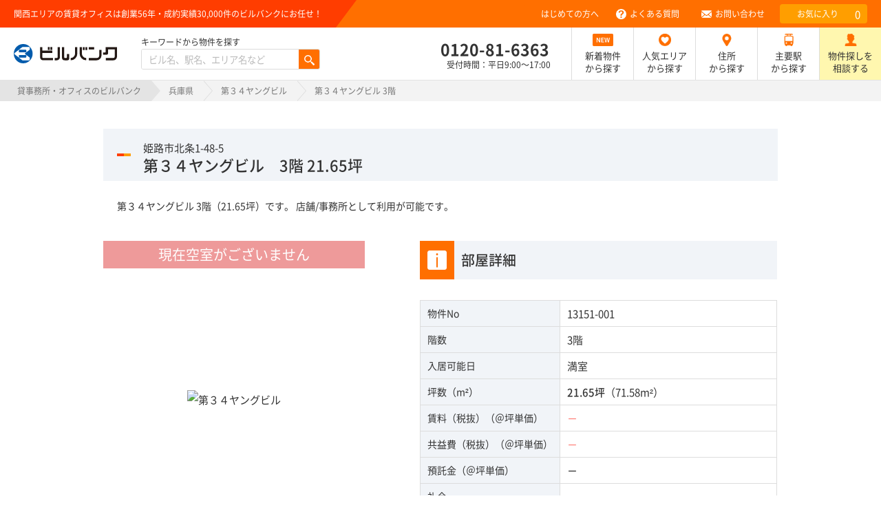

--- FILE ---
content_type: text/html; charset=UTF-8
request_url: https://www.builbank-r.com/osaka/h9670/
body_size: 9012
content:
<!doctype html> <html lang="ja" dir="ltr">  <head>  <meta charset="utf-8">  <meta http-equiv="X-UA-Compatible" content="IE=edge">  <meta name="viewport" content="width=device-width, initial-scale=1.0">   <title>3階 21.65坪 第３４ヤングビル（姫路市北条1-48-5）- ビルバンク</title>  <meta name="description" content="第３４ヤングビルは、S造(鉄骨構造)の地上7階建で店舗兼事務所として使用可能です。  竣工1990年、ＪＲ山陽本線姫路駅徒歩4分です。 新耐震基準を満たしておりますので、地震対策を検討されている方にオススメです。土日・祝日も利用可能になりますので自由に出入りが出来ます。">  <meta name="keywords" content="大阪,賃貸事務所,賃貸オフィス,貸事務所,貸倉庫,貸工場,物件検索サイト,ビルバンク">      <link href="/css/common.min.css?d=20251101000634" rel="stylesheet">   <!-- Polyfill --> <script src="https://polyfill.io/v3/polyfill.min.js?features=default%2Ces2015%2C..." crossorigin="anonymous"></script> <!-- <script type="text/javascript" src="/js/smtel.js"></script> -->     <link rel="icon" type="image/x-icon" href="/favicon.ico">     <!-- Start Visual Website Optimizer Asynchronous Code -->  <script type='text/javascript'>   var _vwo_code = (function() {    var account_id = 314968,     settings_tolerance = 2000,     library_tolerance = 2500,     use_existing_jquery = false,     /* DO NOT EDIT BELOW THIS LINE */     f = false,     d = document;    return {     use_existing_jquery: function() {      return use_existing_jquery;     },     library_tolerance: function() {      return library_tolerance;     },     finish: function() {      if (!f) {       f = true;       var a = d.getElementById('_vis_opt_path_hides');       if (a) a.parentNode.removeChild(a);      }     },     finished: function() {      return f;     },     load: function(a) {      var b = d.createElement('script');      b.src = a;      b.type = 'text/javascript';      b.innerText;      b.onerror = function() {       _vwo_code.finish();      };      d.getElementsByTagName('head')[0].appendChild(b);     },     init: function() {      settings_timer = setTimeout('_vwo_code.finish()', settings_tolerance);      var a = d.createElement('style'),       b = 'body{opacity:0 !important;filter:alpha(opacity=0) !important;background:none !important;}',       h = d.getElementsByTagName('head')[0];      a.setAttribute('id', '_vis_opt_path_hides');      a.setAttribute('type', 'text/css');      if (a.styleSheet) a.styleSheet.cssText = b;      else a.appendChild(d.createTextNode(b));      h.appendChild(a);      this.load('//dev.visualwebsiteoptimizer.com/j.php?a=' + account_id + '&u=' + encodeURIComponent(d.URL) + '&r=' + Math.random());      return settings_timer;     }    };   }());   _vwo_settings_timer = _vwo_code.init();  </script>  <!-- End Visual Website Optimizer Asynchronous Code -->   <!-- Google Tag Manager -->  <script>   (function(w, d, s, l, i) {    w[l] = w[l] || [];    w[l].push({     'gtm.start': new Date().getTime(),     event: 'gtm.js'    });    var f = d.getElementsByTagName(s)[0],     j = d.createElement(s),     dl = l != 'dataLayer' ? '&l=' + l : '';    j.async = true;    j.src =     'https://www.googletagmanager.com/gtm.js?id=' + i + dl;    f.parentNode.insertBefore(j, f);   })(window, document, 'script', 'dataLayer', 'GTM-K5JX4H');  </script>  <!-- End Google Tag Manager -->   <!-- Clarity -->  <script type="text/javascript">   (function(c,l,a,r,i,t,y){    c[a]=c[a]||function(){(c[a].q=c[a].q||[]).push(arguments)};    t=l.createElement(r);t.async=1;t.src="https://www.clarity.ms/tag/"+i;    y=l.getElementsByTagName(r)[0];y.parentNode.insertBefore(t,y);   })(window, document, "clarity", "script", "f23y53efsm");  </script>  <!-- End Clarity -->    </head>  <body class="osaka ">   <!-- Google Tag Manager (noscript) -->  <noscript><iframe src="https://www.googletagmanager.com/ns.html?id=GTM-K5JX4H" height="0" width="0" style="display:none;visibility:hidden"></iframe></noscript>  <!-- End Google Tag Manager (noscript) -->   <!--===== header start =====-->  <header id="header">   <div class="headerinner">    <div class="hcatch">     <p>関西エリアの賃貸オフィスは創業56年・成約実績30,000件のビルバンクにお任せ！          </p>    </div>   <div class="httl cf"><a href="/"><span>ビルバンク</span></a>  <div class="searchBox cf">  <p class="subTxt">キーワードから物件を探す</p>   <form method="POST" class="searchform" action="/search.php" autocomplete="off">   <div class="search_input clearfix">    <input type="search" name="bq" maxlength="50" placeholder="ビル名、駅名、エリア名など">    <button type="submit"><img src="/images/cmn_icon_search_white.png" alt="検索"></button>    <input type="hidden" name="aa" value="osaka">    <input type="hidden" name="zb" value="30">    <input type="hidden" name="zc" value="4">    <input type="hidden" name="zv" value="1">   </div>   </form>  </div><!--/.searchBox --> </div>        <div id="spbtnbox" class="cf  spbtnbox_top">     <div class="thead_tel osaka">      <p>       <a href="tel:0120-81-6363"></a>      </p>     </div>     <div class="thead_fav osaka"><p><a href="/favorite/"></a></p><div class="badge_fav" style="display: none;"><span>0</span></div></div>     <div><a id="spbtn" href=""><span></span><span></span><span></span></a></div>    </div>    <!-- /spbtnbox -->   </div>   <!-- /header_inner -->    <!--===== navigation start =====-->   <div class="hnavbox">     <nav id="gnav">     <ul>      <li class="gnav00"><a href="/osaka/" ><span>新着物件から探す</span></a></li>      <li class="gnav04"><a href="/osaka/favorite/" ><span>人気エリアから探す</span></a></li>      <li class="gnav01"><a href="/osaka/area/" ><span>住所から探す</span></a></li>      <li class="gnav02"><a href="/osaka/station/" ><span>主要駅から探す</span></a></li>            <li class="gnav05"><a href="/osaka/keyword/" rel="nofollow" ><span>キーワードから探す</span></a></li>           <li class="gnav07"><a href="/faq/">よくある質問</a></li>      <li class="gnav08"><a href="/form/">お問い合わせ</a></li>     </ul>    </nav>    <!--/#gnav-->     <nav id="hnav">     <ul class="cf">       <li class="hnav01"><a href="/firsttime/">はじめての方へ</a></li>      <li class="hnav02 pc"><a href="/faq/">よくある質問</a></li>      <li class="hnav03 pc"><a href="/form/">お問い合わせ</a></li>           <li class="hnav04"><a href="/favorite/">お気に入り<span id="favoriteCount">0</span></a></li>     </ul>    </nav>     <ul id="telbox">     <li class="tel"><span class="tel-link"><a class="noLink" href="tel:0120-81-6363">0120-81-6363</a></span><span class="subTxt">受付時間：平日9:00～17:00</span></li>     <li class="mNav mNav_new pc"><a href="/osaka/" >新着物件<br>から探す</a></li>     <li class="mNav mNav_fav pc"><a href="/osaka/favorite/" >人気エリア<br>から探す</a></li>     <li class="mNav mNav_add pc"><a href="/osaka/area/" >住所<br>から探す</a></li>     <li class="mNav mNav_sta pc"><a href="/osaka/station/" >主要駅<br>から探す</a></li>     <li class="mNav mNav_req pc"><a href="/form/">物件探しを<br>相談する</a></li>        </ul>    </div>   <!-- /hnavbox -->   <!--===== navigation end =====-->  </header>  <!-- /header -->  <!--===== /header end =====-->   <div id="top" class="wrapper">      <!--==== breadcrumb =====--> <ul class="breadcrumb cf"> <li><a href="/">貸事務所・オフィスのビルバンク</a></li> <li><a href="/osaka/hyogo/">兵庫県</a></li>  <!--<li><a href="/osaka/town/28201371/">北条</a></li> --> <li><a href="/osaka/t1094/">第３４ヤングビル</a></li> <li>第３４ヤングビル&nbsp;3階</li> </ul> <!--==== /breadcrumb end =====-->    <script type="application/ld+json">  {  "@context": "https://schema.org",  "@type": "BreadcrumbList",  "itemListElement": [{  "@type": "ListItem",  "position": 1,  "name": "貸事務所・オフィスのビルバンク",  "item": "https://www.builbank-r.com/"  },{  "@type": "ListItem",  "position": 2,  "name": "兵庫県",  "item": "https://www.builbank-r.com/osaka/hyogo/"  },{  "@type": "ListItem",  "position": 3,  "name": "",  "item": ""  },{  "@type": "ListItem",  "position": 4,  "name": "北条",  "item": "https://www.builbank-r.com/osaka/town/28201371/"  },{  "@type": "ListItem",  "position": 5,  "name": "第３４ヤングビル&nbsp;3階"  }]  } </script>   <!--===== contents start =====-->  <section class="bukken_head contsec cf">  <div class="bukkenttl"> <div class="titH1" style="line-height: 1.3;"><span style="font-weight: 400; font-size: 15px;">姫路市北条1-48-5</span><br>第３４ヤングビル&emsp;3階&nbsp;21.65坪</div> </div> <div class="bukkendesc">  <p>第３４ヤングビル 3階（21.65坪）です。 店舗/事務所として利用が可能です。</p> </div> <div class="imgbox"> <p class="availability">現在空室がございません</p><div id="slider" class="slider-pro">  <div class="sp-slides cf">   <div class="sp-slide">     <a href="/webp/o/3606.webp" data-lightbox="group">     <img class="sp-image" src="/images/blank400.png" data-src="/webp/o/3606.webp" alt="第３４ヤングビル">      <p class="sp-layer sp-black sp-padding"      data-position="bottomLeft"      data-width="100%" data-show-delay="400" data-hide-delay="500" data-show-transition="up" data-hide-transition="down">      外観     </p>    </a>   </div>    <!--ここからnoimage-->   <!--ここまでnoimage-->    </div><!--/ sp-slides-->      <div class="sp-thumbnails">    <img class="sp-thumbnail" src="/images/blank80.png" data-src="/webp/os/3606.webp" alt="第３４ヤングビル">   </div><!--/.sp-thumbnails--> </div><!--/#slider-->   </div><!-- /.imgbox -->   <div class="databox">   <div class="bukken_cttl b_icnbuilding">  <div class="bukken_icn"><h2>部屋詳細</h2></div> </div>  <table class="datatbl01 tooltip"> <tr> <th>物件No</th> <td>13151-001</td> </tr> <tr> <th>階数</th> <td>3階</td> </tr> <tr> <th>入居可能日</th> <td>満室</td> </tr> <tr> <th>坪数（m&sup2;）</th> <td><span class="bld">21.65坪</span>（71.58m&sup2;）</td> </tr> <tr> <th>賃料（税抜）（＠坪単価）</th> <td><span class="bld">－</td> </tr> <tr> <th>共益費（税抜）（＠坪単価）</th> <td><span class="bld">－</td> </tr> <tr> <th>預託金（＠坪単価）</th> <td><span class="bld">－</td> </tr> <tr> <th>礼金</th> <td><span class="bld">－</span></td> </tr> <tr> <th>契約</th> <td>  普通賃貸借  </td> </tr> <tr> <th>部屋種類</th> <td>店舗/事務所</td> </tr> <tr> <th>備考</th> <td>保証会社加入要<br></td> </tr> <tr> <th>空調</th> <td>無し</td> </tr> <tr> <th>床仕様</th> <td>不明</td> </tr> </table>   <div class="inquiry">  <p class="txt01 first"><b>第３４ヤングビル&nbsp;3階&nbsp;21.65坪</b>は現在<span class="fc_pink">満室</span>です。<br> 専任スタッフがご希望条件から空室物件を選定・ご提案いたします。</p> <div class="inquiry_inner cf"> <div class="btn_fav call osaka btn_red" data-id="2_1094_9670"><a class="bukkkenRequest" href="javascript:void(0);" data-id="2_1094_9670" data-man="man"><i class="material-icons">email</i>物件の提案を依頼する（無料）</a></div> <p class="txt01 txtsub">※貸主、管理会社、入居テナントに関するお問い合わせにはお答えできかねます。</p> <!--<li class="tel"><p>お電話はこちら</p><span><a class="noLink" href="tel:0120-81-6363">0120-81-6363</a></span></li> --> </div> </div>   </div><!-- /.databox--> </section><!--/.contsec -->  </div><!-- /.databox--> </section><!--/.contsec -->    <!-- ここにパノラマ設置 -->       <div class="p_detail_inquiry_wrapper contsec">  <div class="inquiry_box_01">   <h4>        第３４ヤングビル 3階（21.65坪）は現在<span>満室</span>です。<br>専任スタッフが近い条件の空室物件を選定・ご提案いたします。      </h4>   <div class="inquiry_box_01_inner">    <ul class="">          <li class="btnRed call osaka" data-id="2_1094_9670"><a class="bukkkenRequest" href="javascript:void(0);" data-id="2_1094_9670" data-man="man"><span><i class="material-icons">email</i>物件の提案を依頼する（無料）</span></a></li>         <li class="tel"><span><span class="tel-link"><a class="noLink" href="tel:0120-81-6363">0120-81-6363</a></span></span><p>受付時間：平日9:00～17:00</p></li>    </ul>    <p class="txt01">お電話の際は物件番号「<b>13151-001</b>」をお伝えください</p>          <p class="txtsub">※当サイトは賃貸オフィスをお探しの方へ<br class="sp">空室情報を提供するサイトです。<br>貸主、管理会社、入居テナントに関する<br class="sp">お問い合わせにはお答えできかねます。</p>   </div>   </div> </div>    <section class="contsec"> <div class="bukken_cttl b_icnbuilding"> <div class="bukken_icn"><h2>物件概要</h2></div> </div><!-- /bukken_cttl -->  <table class="datatbl02"> <tr> <th>住所</th> <td>兵庫県姫路市北条1-48-5</td> </tr> <tr> <th>交通</th> <td> <ul class="in_list"> <li><a href="/osaka/search/bb27/zb30/zc2/" target="_blank">姫路駅</a> 徒歩4分・・・ＪＲ山陽本線</li> </ul> </td> </tr> <tr> <th>竣工年月</th> <td>1990年7月</td> </tr> <tr> <th>耐震</th> <td>新耐震基準適合</td> </tr> <tr> <th>24時間使用</th> <td>対応</td> </tr> <tr> <th>構造</th> <td>S造(鉄骨構造)<br/>一部：-</td> </tr> <tr> <th>規模</th> <td>7階</td> </tr> <tr> <th>エレベーター基数</th> <td>1基</td> </tr> <tr> <th>駐車場</th> <td>無し</td> </tr> <tr> <th>大通り沿い</th> <td>面さない</td> </tr> </table>  </section><!--/.contsec -->     <!-- BB-12 --> <div class="p_detail_inquiry_wrapper contsec">  <div class="inquiry_box_01">    <h4>        第３４ヤングビル 3階（21.65坪）は現在<span>満室</span>です。<br>専任スタッフが近い条件の空室物件を選定・ご提案いたします。      </h4>   <div class="inquiry_box_01_inner">    <ul class="">          <li class="btnRed call osaka" data-id="2_1094_9670"><a class="bukkkenRequest" href="javascript:void(0);" data-id="2_1094_9670" data-man="man"><span><i class="material-icons">email</i>物件の提案を依頼する（無料）</span></a></li>         <li class="tel"><span><span class="tel-link"><a class="noLink" href="tel:0120-81-6363">0120-81-6363</a></span></span><p>受付時間：平日9:00～17:00</p></li>    </ul>    <p class="txt01">※お電話の際は物件番号「<b>13151-001</b>」をお伝えください</p>          <p class="txtsub">※当サイトは賃貸オフィスをお探しの方へ<br class="sp">空室情報を提供するサイトです。<br>貸主、管理会社、入居テナントに関する<br class="sp">お問い合わせにはお答えできかねます。</p>   </div>   <div class="flowArea">   <ul>    <li><span>お問い<br class="sp">合わせ</span></li>    <li><span>物件選定・<br class="sp">内見</span></li>    <li><span>入居<br class="sp">申込み</span></li>    <li><span>契約・<br class="sp">入居</span></li>   </ul>  </div>   <div class="featureArea">   <dl>    <dt><span>首都圏・関西</span><br>に特化</dt>    <dd>首都圏エリア・関西エリアの<br>賃貸オフィスはお任せください</dd>   </dl>   <dl>    <dt>オフィス仲介実績<br>約<span>30,000</span>件</dt>    <dd>知識豊富な専任スタッフが<br>物件探しから契約まで全てサポート</dd>   </dl>   <dl>    <dt>サイト非公開物件<br><span>2,300</span>件以上</dt>    <dd>サイト非公開の物件からも<br>選りすぐってご提案いたします</dd>   </dl>  </div>   <p class="txt01">ご希望条件にマッチした物件のご提案から内見・契約まで、賃貸オフィス探しをトータルサポート。<br class="pc">お気軽にご相談ください。</p>     </div> </div> <!-- END: BB-12 -->  <section id="mapArea" class="contsec"> <div class="bukken_cttl b_icnmap"> <div class="bukken_icn"><h2>マップ</h2></div> </div><!-- /bukken_cttl -->  <div class="gmaps"> <div class="gmapbox">  <div class="load_map" id="map_canvas_01" style="width:100%; height:355px;"></div>  <script type="text/javascript"> function initMap() {   var latlng = new google.maps.LatLng(34.823841639344, 134.69360356172);  var myOptions = {    zoom: 15   ,center: latlng   ,mapTypeId: google.maps.MapTypeId.ROADMAP   ,scrollwheel: false  };   var map_01 = new google.maps.Map(document.getElementById("map_canvas_01"), myOptions);      var image = '/images/webp/map_pin.webp';     var marker = new google.maps.Marker({  position: latlng  ,map: map_01  ,icon: new google.maps.MarkerImage(image,new google.maps.Size(58,61),new google.maps.Point(0,0),new google.maps.Point(19,60)) }); } </script> <script async type="text/javascript" src="https://maps.google.com/maps/api/js?key=AIzaSyDKiATu3klmlVd3DaGefGs34lz06Vdl2sY&callback=initMap"></script>  </div><!-- gmapbox -->   </div><!-- /gmaps --> </section><!--/.contsec -->   <section class="contsec">  <div class="staff_comment">   <div class="bukken_cttl b_icnrecommend_kin">    <div class="bukken_icn"><h2>第３４ヤングビルの近隣のビル</h2></div>   </div>    <div class="recommend_wrap sl_slider">             <div class="recommend_inner">     <a href="/osaka/t892/" target="_blank">     <div class="phBox">                   <img class="sp-thumbnail" src="/webp/om/207597.webp" alt="ネオフィス姫路南の外観画像" loading="lazy">                </div>      <div class="detailBox">     <span class="tatemononame">ネオフィス姫路南</span>     <span class="access">姫路駅 徒歩2分</span>     <span class="recruit">募集中：<span class="txtL">1</span> <span class="txtS">区画</span></span>     <span class="detail">（19坪）</span>     <div class="btnArea">詳細を見る</div>     </div>      </a>     </div>            </div>  </div>   </section>       <section class="contsec">  <div class="staff_comment">   <div class="bukken_cttl b_icnrecommend_shu">    <div class="bukken_icn"><h2>北条の周辺で探す</h2></div>   </div>   <div class="area_tag_osaka">           <a href="/osaka/search/bb27/zb30/zc4/" class="tag_station">姫路駅</a>           <a href="/osaka/hyogo/">兵庫県</a>               <a href="/osaka/town/28201371/">北条</a>      </div>  </div> </section><!--/.contsec -->   <section class="contsec">   <div class="staff_comment">    <div class="bukken_cttl b_icnrecommend_shu">     <div class="bukken_icn"><h2>姫路市のビルをこだわり条件から探す</h2></div>    </div>    <div class="area_tag_osaka">     <a href="/osaka/search/bk3/bo28201/zb30/zc2/" class="tag_none" rel="nofollow">姫路市の築10年以内の物件</a>     <a href="/osaka/search/cg1/bo28201/zb30/zc2/" class="tag_none" rel="nofollow">姫路市の大規模物件</a>     <a href="/osaka/search/bl1/bo28201/zb30/zc2/" class="tag_none" rel="nofollow">姫路市の新耐震基準適合物件</a>     <a href="/osaka/search/ci1/bo28201/zb30/zc2/" class="tag_none" rel="nofollow">姫路市の機械警備の物件</a>     <a href="/osaka/search/cf1/bo28201/zb30/zc2/" class="tag_none" rel="nofollow">姫路市の天井高2.6m以上の物件</a>     <a href="/osaka/search/fe1/bo28201/zb30/zc2/" class="tag_none" rel="nofollow">姫路市の24時間使用可の物件</a>     <a href="/osaka/search/fh1/bo28201/zb30/zc2/" class="tag_none" rel="nofollow">姫路市の個別空調の物件</a>     <a href="/osaka/search/bw1/bo28201/zb30/zc2/" class="tag_none" rel="nofollow">姫路市の1階の物件</a>     <a href="/osaka/search/fa1/bo28201/zb30/zc2/" class="tag_none" rel="nofollow">姫路市の一括貸しの物件</a>     <a href="/osaka/search/cd1/bo28201/zb30/zc2/" class="tag_none" rel="nofollow">姫路市の一棟貸しの物件</a>     <a href="/osaka/search/cl1/bo28201/zb30/zc2/" class="tag_none" rel="nofollow">姫路市の敷金・保証金なしの物件</a>     <a href="/osaka/search/cc1/bo28201/zb30/zc2/" class="tag_none" rel="nofollow">姫路市の礼金なしの物件</a>     <a href="/osaka/search/ck1/bo28201/zb30/zc2/" class="tag_none" rel="nofollow">姫路市の弁護士事務所向け物件</a>     <a href="/osaka/search/bz1/bo28201/zb30/zc2/" class="tag_none" rel="nofollow">姫路市の住居兼用物件</a>     <a href="/osaka/search/fj1/bo28201/zb30/zc2/" class="tag_none" rel="nofollow">姫路市の倉庫向け物件</a>     <a href="/osaka/search/fg1/bo28201/zb30/zc2/" class="tag_none" rel="nofollow">姫路市のおすすめ物件</a>    </div>   </div>  </section><!--/.contsec -->                                          <!--===== /contents end =====-->  </div><!-- /wrapper -->   <!--===== footer start =====--> <footer id="footer">  <div class="ftop"> <div class="inner"> <dl class="fnav01"> <dt><a href="/osaka/area/">関西エリア賃貸事務所</a></dt> <dd>   <ul>   <li><a href="/osaka/">新着物件から探す</a></li>   <li><a href="/osaka/favorite/">人気エリアから探す</a></li>   <li><a href="/osaka/area/">住所から探す</a></li>   <li><a href="/osaka/station/">主要駅から探す</a></li>   <li><a href="/osaka/keyword/">キーワードから探す</a></li>   <li><a href="/form/">物件問い合わせ</a></li>   <li><a href="/osaka/search/fg1/zb30/zc1/">オススメ物件</a></li>   <li><a href="/osaka/search/ck1/zb30/zc1/">弁護士様向け物件</a></li>   </ul> </dd> </dl>  <dl class="fnav02"> <dt><a href="/support/">お役立ち情報</a></dt> <dd>   <ul>   <li><a href="/support/manual/">オフィス移転マニュアル</a></li>   <li><a href="/support/taishin/">耐震設計オフィス</a></li>   <li><a href="/support/property/">弊社貸主物件（仲介手数料0円）</a></li>   <li><a href="/support/vr/">VR物件（360°カメラで物件内覧）</a></li>   <li><a href="/support/word/">用語・法令集</a></li>   </ul> </dd> </dl>  <ul class="fnav03"> <li><a href="/tokyo/area/">首都圏賃貸事務所</a></li> <li><a href="/souko/">関西エリア貸倉庫/工場</a></li> </ul>  <ul class="fnav04"> <li><a href="/firsttime/">はじめての方へ</a></li> <li><a href="/faq/">よくある質問</a></li> <li><a href="/form/">お問い合わせ</a></li> <li><a href="/favorite/">お気に入り</a></li> </ul>   </div><!-- /.inner --> </div><!-- /.ftop --> <div class="fmiddle">    <div style="text-align:center; color:#005BAC;">         <br><br>  </div>   <div class="leadTxt"> <p>東京・大阪の賃貸事務所・貸オフィス検索サイト ビルバンクです。創業56年、30,000件の成約実績で培ったノウハウを基に、事業用不動産に関する専門知識を持ったメンバーがオフィスや倉庫をお探しの皆さまをサポートいたします。</p> </div>   <div class="inner">  <div class="fmiddle01"> <p class="flogo"><a href="/">株式会社ビルバンク</a></p> <p class="licensenumber">国土交通大臣（4）第7719号</p> <ul> <li><a href="https://www.facebook.com/builbank" target="_blank"><img src="/images/ico_footer_fb.svg" width="34" height="34" alt="Facebook"></a></li> <li><a href="https://www.instagram.com/bb.builbank/" target="_blank"><img src="/images/ico_footer_ig.png" width="34" height="34" alt="Instagram"></a></li> </ul> </div>  <div class="fmiddle02"> <dl class="cf"> <dt>本社・大阪本部</dt> <dd>〒541-0053<br>大阪市中央区本町4丁目2番5号　トラスコ セントラルビル4階<br>TEL：06-7637-6363　FAX：06-7637-6390</dd> <dt>東京本部</dt> <dd>〒103-0027<br>東京都中央区日本橋3丁目8番2号　新日本橋ビルディング4階<br>TEL：03-3548-3737　FAX：03-3548-3738</dd> </dl> </div>  <div class="fmiddle03"> <ul> </ul> </div>  </div><!-- /.inner --> </div><!-- /.fmiddle -->  <div class="fbottom"> <div class="inner cf"> <ul> <li><a href="/sitepolicy/">サイト運営ポリシー</a></li> <li><a href="/privacy/">個人情報の取扱について</a></li> </ul> <small class="copy">Copyright &copy; <a href="http://www.builbank.co.jp/" target="_blank">BUILBANK Co.,LTD</a>. All rights reserved.</small> </div><!-- /.inner --> </div><!-- /.fbottom -->  </footer> <!--===== /footer end =====--> <div class="pagetop"><a href="#top">ページTOP</a></div>     <!--===== PC下部固定ナビ（建物） =====--> <!--===== /PC下部固定ナビ =====-->  <!--===== SP下部固定ナビ（建物） =====-->  <!--===== /SP下部固定ナビ =====-->   <!--===== PC下部固定ナビ（部屋） =====--> <!--===== /PC下部固定ナビ =====-->  <!--===== SP下部固定ナビ（部屋） =====-->  <!--===== /SP下部固定ナビ =====-->     <div style="position: fixed; width:132px; height:17px;top: 50% ;left:50%;margin-left:-66px;display:none;z-index:100000;" id="loader"> <img src="/images/loading.gif" alt=""> </div>   <!-- 202009: BB-18 --> <div id="cst_modal-favorite_wr" class="cst_modal-favorite_wr">   <div class="cst_modal-favorite_card">     <p>       お気に入りに追加しました！     </p>     <p class="close">       閉じる     </p>   </div> </div> <!-- //202009: BB-18 -->  <link as="font" type="font/woff2" href="/fonts/NS-400.woff2" crossorigin> <link as="font" type="font/woff2" href="/fonts/NS-500.woff2" crossorigin> <link as="font" type="font/woff2" href="/fonts/NS-700.woff2" crossorigin> <link as="font" type="font/woff2" href="/fonts/NS-900.woff2" crossorigin>    <script src="/js/jquery.js?d=20181203005923"></script><script src="/js/common.min.js?d=20251101000634"></script>   <script src="/js/office_detail.js?d=20240918085156"></script><script src="/js/map-toggle.js?d=20210416123945"></script>  <script src="https://cdnjs.cloudflare.com/ajax/libs/sweetalert/2.1.2/sweetalert.min.js"></script>   <script>   (function(i,s,o,g,r,a,m){i['GoogleAnalyticsObject']=r;i[r]=i[r]||function(){   (i[r].q=i[r].q||[]).push(arguments)},i[r].l=1*new Date();a=s.createElement(o),   m=s.getElementsByTagName(o)[0];a.async=1;a.src=g;m.parentNode.insertBefore(a,m)   })(window,document,'script','//www.google-analytics.com/analytics.js','ga');    ga('create', 'UA-18590999-1', 'auto');   ga('require', 'displayfeatures');   ga('require', 'linkid', 'linkid.js');   ga('send', 'pageview');  </script>     <script type="text/javascript" src="/js/lozad.min.js"></script> <script type="text/javascript" src="/js/jquery.matchHeight.js"></script> <script type="text/javascript" src="/js/mh.js"></script> <script>   const observer = lozad();   observer.observe(); </script>  <script type="text/javascript" src="/js/modernizr/modernizr-webp.js"></script>  </body>      <link rel="stylesheet" media="print" onload="this.media='all'" href="/js/slider/slider-pro.css">     <link rel="stylesheet" media="print" onload="this.media='all'" href="/js/lightbox/lightbox.css">     <link href="https://fonts.googleapis.com/icon?family=Material+Icons&display=swap" rel="stylesheet" media="print" onload="this.media='all'">    <script src="/js/slider/jquery.sliderPro.min.js"></script> <script>  $(document).ready(function($) {   $('.slider-pro').each(function() {     $(this).sliderPro({       slideAnimationDuration: 600, /*スライド速度*/       fadeCaption: false, /*キャプションアニメーション*/       autoScaleLayers: false,       waitForLayers: false,       width: 380,       height: 380,       autoplay: false,       arrows: true,       buttons: false,       slideDistance: 0,       thumbnailWidth: 80,       thumbnailHeight: 80,       keyboard: false,     });   }); });  // $( document ).ready(function( $ ) { //   $('#slider').sliderPro({ //     slideAnimationDuration:600,/*スライド速度*/ //     fadeCaption:false,/*キャプションアニメーション*/ //     /*captionFadeDuration: 0,キャプションアニメーション速度*/ //     autoScaleLayers:false, //     waitForLayers: false, //     /*waitForLayers: true,*/ //     width: 380, //     height: 380, //     autoplay: false, //     arrows: true, //     buttons: false, //     slideDistance:0, //     thumbnailWidth: 80, //     thumbnailHeight: 80, //     keyboard: false, //   }); // });   </script>     <script src="/js/lightbox/lightbox.min.js"></script>     <script>         lightbox.option({             'wrapAround': true         })     </script>           <link rel="stylesheet" href="/css/slick.css">     <link rel="stylesheet" href="/css/slick_custom.css">          <script src="/js/slick_custom.js"></script>     <script src="/js/slick.min.js"></script>  <script src="/js/toggle.js"></script> <script src="/js/tooltip.js"></script>  </html> 

--- FILE ---
content_type: text/css
request_url: https://www.builbank-r.com/css/common.min.css?d=20251101000634
body_size: 25920
content:
@charset "utf-8";@font-face{font-family:"Noto Sans JP";font-style:normal;font-weight:400;src:url(../fonts/NS-400.woff2) format("woff2"),url(../fonts/NS-400.woff) format("woff");font-display:swap}@font-face{font-family:"Noto Sans JP";font-style:normal;font-weight:500;src:url(../fonts/NS-500.woff2) format("woff2"),url(../fonts/NS-500.woff) format("woff");font-display:swap}@font-face{font-family:"Noto Sans JP";font-style:normal;font-weight:700;src:url(../fonts/NS-700.woff2) format("woff2"),url(../fonts/NS-700.woff) format("woff");font-display:swap}@font-face{font-family:"Noto Sans JP";font-style:normal;font-weight:900;src:url(../fonts/NS-900.woff2) format("woff2"),url(../fonts/NS-900.woff) format("woff");font-display:swap}body,div,p,dl,dt,dd,ul,ol,li,h1,h2,h3,h4,h5,h6,pre,form,fieldset,input,textarea,p,blockquote{margin:0;padding:0}table{border-collapse:collapse;border-spacing:0}img{border:0}address,caption,cite,code,dfn,em,strong,var{font-style:normal;font-weight:400}ol,ul{list-style:none}h1,h2,h3,h4,h5,h6{font-size:100%;font-weight:400}article,aside,details,figcaption,figure,footer,header,hgroup,menu,nav,section{display:block}img{border:0;vertical-align:bottom}a img{border:none}a{color:#333;text-decoration:none;outline:none}a:visited{color:#333;text-decoration:none}a.txtlink:link,a.txtlink:visited{text-decoration:underline}a:hover,a:hover img{filter:alpha(opacity=70);-ms-filter:alpha(opacity=07);-webkit-filter:alpha(opacity=70);-moz-filter:alpha(opacity=70);-o-filter:alpha(opacity=70);opacity:.7;transition:opacity .20s ease-in-out;-ms-transition:opacity .20s ease-in-out;-webkit-transition:opacity .20s ease-in-out;-moz-transition:opacity .20s ease-in-out;-o-transition:opacity .20s ease-in-out}a:focus{outline:none}embed{outline:none}.clear{clear:both}html{scroll-padding-top:120px;font-size:62.5%;height:100%}body{font-family:'Noto Sans JP',"ヒラギノ角ゴ Pro W3","Hiragino Kaku Gothic Pro","HiraKakuPro-W3","メイリオ",Meiryo,"MS PGothic",Osaka,sans-serif;color:#333;font-size:15px;font-size:1.5rem;font-weight:400;line-height:1.8;background:#FFF}_:-ms-input-placeholder,:root{font-family:Meiryo,sans-serif}body{-webkit-text-size-adjust:100%}*{-webkit-box-sizing:border-box;-moz-box-sizing:border-box;-o-box-sizing:border-box;-ms-box-sizing:border-box;box-sizing:border-box}img{max-width:100%;height:auto;width:auto}main{text-align:left}@media only screen and (max-width:480px){body{line-height:1.7}}.cf:after{content:"";display:block;clear:both}.cf{min-height:1%;zoom:1}#header{position:fixed;width:100%;background:#FFF;z-index:10}.headerinner{position:relative}.tokyo .hcatch{background:#09F}.osaka .hcatch,.souko .hcatch{background:#FF6F00}.common .hcatch{background:#3C61A7}.hcatch p{position:relative;display:inline-block;height:40px;font-size:1.2rem;color:#FFF;padding:9px 20px}.hcatch a{position:absolute;display:inline-block;top:7px;left:250px;height:25px;font-size:1.4rem;color:#FF3;border-bottom:dashed 1.25px #FF3;margin-left:200px;margin-bottom:5px}.hcatch p:after{position:absolute;top:0;right:-30px;content:"";width:0;height:0;border-top:20px solid;border-right:15px solid transparent;border-bottom:20px solid transparent;border-left:15px solid}.tokyo .hcatch p{background:#0087FF}.tokyo .hcatch p:after{border-top-color:#0087FF;border-left-color:#0087FF}.osaka .hcatch p,.souko .hcatch p{background:#FF3D00}.osaka .hcatch p:after,.souko .hcatch p:after{border-top-color:#FF3D00;border-left-color:#FF3D00}.common .hcatch p{background:#24438E}.common .hcatch p:after{border-top-color:#24438E;border-left-color:#24438E}.httl{font-size:1.6rem;font-weight:500;margin:16px 20px}.common .httl{margin:10px 20px}.tokyo .httl a{color:#09F}.osaka .httl a,.souko .httl a{color:#FF6F00}.httl span{vertical-align:bottom;display:inline-block;width:150px;height:30px;text-indent:100%;white-space:nowrap;overflow:hidden;margin-right:15px;background:url(/images/logo.svg) 0 center no-repeat}.hnavbox{background:#FFF}#hnav{position:absolute;top:6px;right:20px}#hnav li{display:inline;float:left;margin-left:4px}#hnav li a{display:block;height:28px;font-size:1.2rem;line-height:1;border-radius:4px}#hnav li.hnav01 a{width:120px;color:#FFF;padding:8px 5px 0 25px;background:url(/images/webp/icon_hajimete.webp) 10px center no-repeat}.no-webp #hnav li.hnav01 a{background:url(/images/icon_hajimete.png) 10px center no-repeat}.tokyo #hnav li.hnav01 a{background-color:#09F}.osaka #hnav li.hnav01 a,.souko #hnav li.hnav01 a{background-color:#FF6F00}.common #hnav li.hnav01 a{background-color:#3258A2}#hnav li.hnav02 a{width:100px;color:#333;text-align:center;padding:8px 5px;background:#FFF}#hnav li.hnav03 a{width:100px;color:#FFF;text-align:center;padding:8px 5px}.common #hnav li.hnav03 a{background-color:#F5B15F}#hnav li.hnav04 a{position:relative;width:127px;color:#FFF;padding:8px 5px 0 25px;background:url(/images/webp/icon_fav01.webp) 8px center no-repeat}.no-webp #hnav li.hnav04 a{background:url(/images/icon_fav01.png) 8px center no-repeat}.tokyo #hnav li.hnav04 a{background-color:#4DB8FF}.osaka #hnav li.hnav04 a,.souko #hnav li.hnav04 a{background-color:#FF9E00}.common #hnav li.hnav04 a{background-color:#3258A2}#hnav li.hnav04 a span{position:absolute;top:7px;right:10px;font-size:1.5rem;margin-left:5px}#telbox{position:absolute;display:table;top:40px;right:0}.common #telbox{top:55px}#telbox li{display:table-cell;width:110px;text-align:center;padding:0;vertical-align:middle;border-left:1px #DDD solid}#telbox li.tel{border-left:none}#telbox li:last-child{border-right:none}.common #telbox li:nth-child(2){border-left:1px #DDD solid;border-right:none}#telbox li a{font-size:1.3rem}#telbox li.tel{width:190px;padding-top:8px}#telbox li.tel .subTxt{font-size:1.2rem;display:block;text-align:left;padding-left:9px}#telbox li.tel .tel-link{font-size:2.3rem;font-weight:600;text-align:left;line-height:1;position:relative;display:block}#telbox li.tel .tel-link:before{content:"";position:absolute;width:20px;height:20px;top:calc(50% - 10px);left:-24px;background:url(/images/webp/cmn_hicon03_green.webp) no-repeat left center;background-size:20px auto}#telbox li.tel .tel-link a.noLink{font-size:2.3rem;text-align:left;display:block;margin:0;line-height:1}#gnav{border-top:1px #E3E3E3 solid}#header .httl .searchBox{float:left;width:260px;margin:-5px 0 0 20px}#header .httl .searchBox .subTxt{font-size:12px;font-weight:400;color:#333}#header .httl .searchBox .search_input{border:solid 1px #dcdcdc;border-radius:3px;width:260px;height:30px;box-sizing:border-box;overflow:hidden;float:right}#header .httl .searchBox .search_input input{border:none;border-radius:0;width:227px;height:100%;box-sizing:border-box;float:left;padding:5px 10px;-webkit-appearance:none}#header .httl .searchBox button{width:30px;height:100%;text-align:center;border:none;float:right;padding:2px 0 0;-webkit-appearance:none}.tokyo #header .httl .searchBox button{background:#009aff}.osaka #header .httl .searchBox button,.souko #header .httl .searchBox button{background:#FF6F00}#header .httl .searchBox button img{width:15px;image-rendering:-webkit-optimize-contrast}#header #cgnav>ul>li{position:relative}#header #cgnav>ul .sub_menu{display:none;top:66px;position:absolute;border:1px solid #DDD;border-top:none}#header #cgnav>ul .sub_menu li{display:block;width:100%}#header #cgnav>ul .sub_menu li a{display:block;text-align:center;font-size:1.5rem;font-weight:500}#header #cgnav>ul .sub_menu li a:hover{opacity:.8}#header #cgnav>ul .menu_parent.blue .sub_menu li a{background:#FFF;color:#4cb2e3}#header #cgnav>ul .menu_parent.orange .sub_menu li a{background:#FFF;color:#F29F3D}#header #cgnav>ul .menu_parent.blue .sub_menu li a .icon{background:none;padding:0}#header #cgnav>ul .menu_parent.orange .sub_menu li a .icon{background:none;padding:0}@media (min-width:951px){#header{border-bottom:1px #E3E3E3 solid}.httl{margin:15px 20px 15px 20px}.souko .httl{margin:20px 20px 21px 20px}.tokyo .httl a,.osaka .httl a,.souko .httl a{float:left;margin:8px 0 0 0}#hnav li.hnav02 a{width:120px;color:#FFF;padding:8px 5px 0 30px;text-align:left;background:url(/images/cmn_icon_faq_white.png) 10px center no-repeat;background-size:auto 15px}#hnav li.hnav03 a{width:120px;padding:8px 5px 0 30px;text-align:left;background:url(/images/cmn_icon_mail_white.png) 10px center no-repeat;background-size:auto 15px}#gnav{display:none}#telbox .mNav{width:90px}#telbox .mNav a{display:block;line-height:1.8rem;padding:32px 0 8px 0;image-rendering:-webkit-optimize-contrast}.tokyo #telbox .mNav_new a{background:url(/images/cmn_icon_new_blue.png) 50% 3px no-repeat;background-size:auto 30px}.tokyo #telbox .mNav_fav a{background:url(/images/cmn_icon_favorite_blue.png) 50% 9px no-repeat;background-size:auto 18px}.tokyo #telbox .mNav_add a{background:url(/images/cmn_icon_add_blue.png) 50% 9px no-repeat;background-size:auto 18px}.tokyo #telbox .mNav_sta a{background:url(/images/cmn_icon_station_blue.png) 50% 9px no-repeat;background-size:auto 18px}.tokyo #telbox .mNav_req a{background:#fff7af url(/images/cmn_icon_request_blue.png) 50% 9px no-repeat;background-size:auto 18px}.osaka #telbox .mNav_new a,.souko #telbox .mNav_new a{background:url(/images/cmn_icon_new_orange.png) 50% 3px no-repeat;background-size:auto 30px}.osaka #telbox .mNav_fav a,.souko #telbox .mNav_fav a{background:url(/images/cmn_icon_favorite_orange.png) 50% 9px no-repeat;background-size:auto 18px}.osaka #telbox .mNav_add a,.souko #telbox .mNav_add a{background:url(/images/cmn_icon_add_orange.png) 50% 9px no-repeat;background-size:auto 18px}.osaka #telbox .mNav_sta a,.souko #telbox .mNav_sta a{background:url(/images/cmn_icon_station_orange.png) 50% 9px no-repeat;background-size:auto 18px}.osaka #telbox .mNav_req a,.souko #telbox .mNav_req a{background:#fff7af url(/images/cmn_icon_request_orange.png) 50% 9px no-repeat;background-size:auto 18px}.souko #telbox .mNav_pri a{background:url(/images/cmn_icon_price_orange.png) 50% 8px no-repeat;background-size:auto 22px}.souko #telbox .mNav_cou a{background:url(/images/cmn_icon_count_orange.png) 50% 9px no-repeat;background-size:auto 22px}}@media (max-width:1149px){#telbox li.tel{display:none}}@media (max-width:950px){#header .httl .searchBox{display:none}#telbox li.tel{display:block}#telbox li.tel .subTxt{display:inline-block;vertical-align:middle;margin:4px 10px 0 0}#telbox li.tel .tel-link{display:inline-block;vertical-align:middle}#hnav .pc{display:none}#telbox .pc{display:none}#header #cgnav>ul .menu_parent{background:none}#header #cgnav>ul .menu_parent a{background:#FFF}#header #cgnav>ul .sub_menu{display:block!important;top:inherit;position:inherit;border:none;margin-top:8px;padding:0}#header #cgnav>ul .sub_menu li{display:block;width:100%}#header #cgnav>ul .sub_menu li a{display:block;text-align:left;font-size:1.6rem;font-weight:500}#header #cgnav>ul .menu_parent.blue .sub_menu li a{background:#FFF;color:#4cb2e3}#header #cgnav>ul .menu_parent.orange .sub_menu li a{background:#FFF;color:#F29F3D}#header #cgnav>ul .menu_parent.blue .sub_menu li a .icon{background:url(/images/nav_icon01.svg) no-repeat left center;background-size:auto 25px;padding-left:40px}#header #cgnav>ul .menu_parent.orange .sub_menu li a .icon{background:url(/images/nav_icon02.svg) no-repeat left center;background-size:auto 25px;padding-left:40px}}#gnav ul{display:table;table-layout:fixed;width:100%}#gnav ul li{display:table-cell;border-left:1px #E3E3E3 solid}#gnav ul li:first-child{border-left:none}#gnav ul li a{display:block;font-size:14px;font-weight:500;text-align:center;line-height:1;padding:25px 0;border-top:5px #F3F3F3 solid;transition:.20s ease-in-out}#gnav ul li a:hover,#gnav ul li a.navon{border-top:5px solid;opacity:1}.tokyo #gnav ul li a:hover,.tokyo #gnav ul li a.navon{color:#09F;border-top-color:#55B8FB}.osaka #gnav ul li a:hover,.osaka #gnav ul li a.navon,.souko #gnav ul li a:hover,.souko #gnav ul li a.navon{color:#FF6F00;border-top-color:#FB9D55}#gnav ul li a span{padding:10px 0 10px 22px;background-position:0 center;background-repeat:no-repeat}#gnav ul li.gnav01 a span{padding:10px 0 10px 30px}.souko #gnav ul li.gnav02 a span,.souko #gnav ul li.gnav03 a span{padding:10px 0 10px 30px}.tokyo .gnav00 span{background-image:url(/images/webp/icon_nav00e.webp)}.no-webp .tokyo .gnav00 span{background-image:url(/images/icon_nav00e.png)}.tokyo .gnav01 span{background-image:url(/images/webp/icon_nav01e.webp)}.no-webp .tokyo .gnav01 span{background-image:url(/images/icon_nav01e.png)}.tokyo .gnav02 span{background-image:url(/images/webp/icon_nav02e.webp)}.no-webp .tokyo .gnav02 span{background-image:url(/images/icon_nav02e.png)}.tokyo .gnav03 span{background-image:url(/images/webp/icon_nav03e.webp)}.no-webp .tokyo .gnav03 span{background-image:url(/images/icon_nav03e.png)}.tokyo .gnav04 span{background-image:url(/images/webp/icon_nav04e.webp)}.no-webp .tokyo .gnav04 span{background-image:url(/images/icon_nav04e.png)}.tokyo .gnav05 span{background-image:url(/images/webp/icon_nav05e.webp)}.no-webp .tokyo .gnav05 span{background-image:url(/images/icon_nav05e.png)}.osaka .gnav00 span{background-image:url(/images/webp/icon_nav00w.webp)}.no-webp .osaka .gnav00 span{background-image:url(/images/icon_nav00w.png)}.osaka .gnav01 span{background-image:url(/images/webp/icon_nav01w.webp)}.no-webp .osaka .gnav01 span{background-image:url(/images/icon_nav01w.png)}.osaka .gnav02 span{background-image:url(/images/webp/icon_nav02w.webp)}.no-webp .osaka .gnav02 span{background-image:url(/images/icon_nav02w.png)}.osaka .gnav03 span{background-image:url(/images/webp/icon_nav03w.webp)}.no-webp .osaka .gnav03 span{background-image:url(/images/icon_nav03w.png)}.osaka .gnav04 span{background-image:url(/images/webp/icon_nav04w.webp)}.no-webp .osaka .gnav04 span{background-image:url(/images/icon_nav04w.png)}.osaka .gnav05 span{background-image:url(/images/webp/icon_nav05w.webp)}.no-webp .osaka .gnav05 span{background-image:url(/images/icon_nav05w.png)}.souko .gnav01 span{background-image:url(/images/webp/icon_nav01w.webp)}.no-webp .souko .gnav01 span{background-image:url(/images/icon_nav01w.png)}.souko .gnav02 span{background-image:url(/images/webp/icon_nav06w.webp)}.no-webp .souko .gnav02 span{background-image:url(/images/icon_nav06w.png)}.souko .gnav03 span{background-image:url(/images/webp/icon_nav07w.webp)}.no-webp .souko .gnav03 span{background-image:url(/images/icon_nav07w.png)}#toggle{display:none}#gnav ul li.gnav07,#gnav ul li.gnav08{display:none}#cgnav{position:relative;z-index:20;background:#f4f4f4}#cgnav ul{display:table;table-layout:fixed;width:100%}#cgnav ul li{display:table-cell;position:relative;text-align:center;vertical-align:middle;border-top:1px #EEE solid}#cgnav ul li.cgnav01{width:80%;border-right:1px solid #ddd}#cgnav ul li.cgnav02{width:20%}#cgnav ul li.cgnav01 p,#cgnav ul li.cgnav02 p{font-size:12px;font-size:1.2rem}#cgnav ul li a{position:relative;display:block;padding:13px 20px;font-size:15px;font-size:1.5rem;font-weight:500}#cgnav ul li a div{display:inline-block;text-align:left;line-height:1.4;padding-left:40px}#cgnav ul li div span{display:block;font-size:1.2rem}.cgnav01 li:first-child div{background:url(/images/webp/nav_icon02.webp) no-repeat left center;background-size:auto 29px}.cgnav01 li:nth-child(2) div{background:url(/images/webp/nav_icon03.webp) no-repeat left center;background-size:auto 29px}.cgnav01 li:nth-child(2) div.soko{;padding-left:50px!important}.cgnav01 li:nth-child(3) div{background:url(/images/webp/nav_icon01.webp) no-repeat left center;background-size:auto 29px}.cgnav01 li:nth-child(4) div{padding:3px 0;background:url(/images/webp/nav_icon04.webp) no-repeat left center;background-size:auto 28px}.no-webp .cgnav01 li:nth-child(4) div{background:url(/images/nav_icon04.png) no-repeat left center}.cgnav02 li div{background:url(/images/webp/nav_icon05.webp) no-repeat left center;background-size:auto 28px}.no-webp .cgnav02 li div{background:url(/images/nav_icon05.png) no-repeat left center}#cgnav ul li.cgnav01 ul li span{color:#F29F3D}#cgnav ul li.cgnav01 ul li:last-child span{color:#4CB2E3}.subnav{background:#fff}#cgnav ul li.cgnav01 .subnav li{width:25%}#cgnav ul li.cgnav01 .subnav li+li:before{position:absolute;display:block;content:"";top:25%;left:0;height:40px;border-left:1px solid #ddd}#cgnav ul li.cgnav02 .subnav li{width:100%}#spbtn{display:none}.thead_tel{display:none}@media (max-width:950px){#header{min-height:62px;position:fixed}#spbtnbox{display:block;position:absolute;width:60px;top:0%;right:0%;cursor:pointer;margin-top:-13px}#spbtnbox.spbtnbox_top{width:122px}#spbtnbox div{float:left}#spbtnbox div a{width:60px;height:60px;text-align:center}.thead_tel{float:left;display:block;border-left:solid 1px #eee;border-right:solid 1px #eee}.thead_tel a{display:block;background:#fff url(/images/webp/cmn_hicon03_tokyo.webp) no-repeat center;background-size:50% auto}.no-webp .thead_tel a{background:#fff url(/images/cmn_hicon03_tokyo.png) no-repeat center}.osaka.thead_tel a{background:#fff url(/images/webp/cmn_hicon03_osaka.webp) no-repeat center;background-size:50% auto}.no-webp .osaka.thead_tel a{background:#fff url(/images/cmn_hicon03_osaka.png) no-repeat center}#spbtn{position:relative;display:block;width:24px;height:24px;z-index:3}#spbtn span{position:absolute;display:block;width:24px;height:2px;left:20px;background:#666;transition:all 0.4s;-webkit-transition:all 0.4s;-moz-transition:all 0.4s}#spbtn span:first-child{top:20px}#spbtn span:nth-child(2){margin-top:-1px;top:50%}#spbtn span:last-child{bottom:20px}#spbtn.gnavon span:first-child{-webkit-transform:translateY(9px) rotate(45deg);-moz-transform:translateY(9px) rotate(45deg);-ms-transform:translateY(9px) rotate(45deg);transform:translateY(9px) rotate(45deg)}#spbtn.gnavon span:nth-child(2){opacity:0}#spbtn.gnavon span:last-child{-webkit-transform:translateY(-9px) rotate(-45deg);-moz-transform:translateY(-9px) rotate(-45deg);-ms-transform:translateY(-9px) rotate(-45deg);transform:translateY(-9px) rotate(-45deg)}.subnav{background:none}.httl{font-size:1.4rem;font-weight:500;margin:16px 3%}#toggle{display:block;position:absolute;top:50%;right:3%;cursor:pointer;margin-top:-13px}#toggle span{display:block;width:25px;height:19px;text-indent:100%;white-space:nowrap;overflow:hidden;background:url(/images/webp/toggle.webp) 0 0 no-repeat}.no-webp #toggle span{background:url(/images/toggle.png) 0 0 no-repeat}#toggle.gnavon span{background:url(/images/webp/toggle.webp) 0 -19px no-repeat}.no-webp #toggle.gnavon span{background:url(/images/toggle.png) 0 -19px no-repeat}.hnavbox{position:absolute;display:none;width:100%;z-index:20}.hcatch{display:none}#hnav{position:relative;top:0;right:0;padding-top:15px;background:#F3F3F3;border-bottom:1px #E3E3E3 solid}.common #hnav{position:relative;top:0;right:0;padding-top:15px;background:#F3F3F3;border-bottom:none}#hnav li{display:block;width:45.5%;float:left;margin:0 0 15px 3%}#hnav li a{display:block;height:40px;font-size:1.2rem;line-height:1;border-radius:2px}#hnav li.hnav01 a{width:auto;padding:14px 5px 0 25px}#hnav li.hnav02 a{width:auto;text-align:left;padding:14px 10px}#hnav li.hnav03 a{width:auto;text-align:left;padding:14px 10px}#hnav li.hnav04 a{width:auto;padding:14px 5px 0 25px}#hnav li.hnav04 a span{top:12px}#telbox{position:relative;display:block;top:0;right:0;border-bottom:1px #E3E3E3 solid}#telbox li{display:block;width:100%;padding:10px 3%}#telbox li.tel{width:100%;text-align:center}#telbox .faq,#telbox .inquiry{display:none}.common #telbox{top:0;padding:0 0 15px 0;letter-spacing:-.3em;background:#F3F3F3}.common #telbox li{display:inline-block;height:40px;margin-left:3%;line-height:1;text-align:left;letter-spacing:normal;background:#fff}.common #telbox li a{margin:0}.common #telbox .faq,.common #telbox .inquiry{display:inline-block;width:45.5%}.common #telbox li:nth-child(2){border-left:none;border-right:none}#gnav ul{display:block}#gnav ul li{display:block;border-left:none}#gnav ul li a{text-align:left;padding:15px 3%;border-top:none;border-bottom:1px #E3E3E3 solid;background-color:#F9F9F9}#gnav ul li a:hover,#gnav ul li a.navon{color:#333;border-top:none;opacity:.8}#gnav ul li.gnav07,#gnav ul li.gnav08{display:block}#cgnav ul{display:block;width:100%;padding:0 5px}#cgnav ul li{display:block;text-align:left;border-top:none}#cgnav ul li.cgnav01 .subnav li+li:before{content:none}#cgnav ul li.cgnav01{width:100%;border-right:none}#cgnav ul li.cgnav02{width:100%}#cgnav ul li.cgnav01 p,#cgnav ul li.cgnav02 p{padding:8px 10px}.subnav{background:none}#cgnav ul li.cgnav01 .subnav li,#cgnav ul li.cgnav02 .subnav li{width:100%;background:#fff}#cgnav ul li.cgnav01 .subnav li+li{margin-top:8px}#cgnav ul li div span{display:inline-block;margin-right:10px;font-size:1.6rem}#cgnav ul li a div{padding-left:40px}.cgnav01 li:first-child div{background-size:auto 20px}.cgnav01 li:nth-child(2) div{background-size:auto 20px}.cgnav01 li:nth-child(2) div.soko{padding-left:40px!important}.cgnav01 li:nth-child(3) div{background-size:auto 20px}.cgnav01 li:nth-child(4) div{background-size:auto 20px}.cgnav02 li div{background-size:auto 20px}#cgnav ul li a{position:relative;display:block;padding:13px 20px;font-size:16px;font-size:1.6rem;font-weight:500}}@media (max-width:480px){.httl{font-size:1rem;margin:10px 3% 0}.httl span{display:block;width:150px;height:30px}.common .httl{margin:12px 20px}.common .httl span{display:block;width:150px;height:35px}.hnavbox{top:57px}}.headsearchbox{position:fixed;top:178px;width:100%;padding:18px 3%;z-index:10}.tokyo .headsearchbox{background:#55B8FB}.osaka .headsearchbox,.souko .headsearchbox{background:#FB9D55}.common .headsearchbox{top:185px;padding-top:10px 3%;background:linear-gradient(to right,#4268A7 0,#478AC2 70%,#4CB2E3 100%)}.searchtxt{float:left}.searchselect{float:left}.searchsubmit{float:right}.searchselect span{font-size:1.8rem;color:#FFF;font-weight:500;margin-right:8px;vertical-align:bottom}.headsearchbox input[type="text"]{width:410px;height:34px;font-size:14px;padding:9px;margin-right:20px;vertical-align:bottom;border-width:0;border-radius:5px}.headsearchbox select{width:100px;height:34px;font-size:14px;padding:6px;margin-right:8px;vertical-align:bottom;border-width:0;border-radius:5px}.headsearchbox button[type="submit"]{display:block;width:100px;height:34px;color:#fff;font-size:18px;font-weight:500;line-height:1;text-align:center;padding:9px 0 7px;background:#333;border-width:0;border-radius:6px;transition:.20s ease-in-out}.headsearchbox button[type="submit"]:hover{opacity:.8}@media (max-width:950px){.headsearchbox{position:relative;top:0;z-index:1}.common .headsearchbox{position:relative;top:0;z-index:1}.headsearchbox input[type="text"]{width:280px}}@media (max-width:768px){.headsearchbox .searchlist{width:auto}.headsearchbox .searchtxt{float:none}.headsearchbox input[type="text"]{width:100%;margin-right:0;margin-bottom:10px;font-size:16px}.headsearchbox .searchselect span,.headsearchbox select{font-size:16px}}@media (max-width:480px){.headsearchbox .searchselect,.headsearchbox .searchsubmit{float:none;text-align:center}.headsearchbox input[type="text"]{letter-spacing:-.1em}.headsearchbox button[type="submit"]{margin:20px auto 0}.headsearchbox select{margin-right:0}}.breadcrumb{width:100%;font-size:1.2rem;color:#777;margin-bottom:40px;background:#F3F3F3;overflow:hidden}.breadcrumb li{float:left}.breadcrumb li:last-child{line-height:30px;padding:0 0 0 25px}.breadcrumb li a{position:relative;display:block;height:30px;color:#777;line-height:30px;padding:0 15px 0 25px}.breadcrumb li:first-child a{background:url(/images/webp/icon_home.webp) 5px 6px no-repeat #E4E4E4}.no-webp .breadcrumb li:first-child a{background:url(/images/icon_home.png) 5px 6px no-repeat #E4E4E4}.breadcrumb li a:before{content:"";position:absolute;top:50%;border-top:15px solid transparent;border-bottom:15px solid transparent;border-left:13px solid #DBDBDB;right:-13px;margin-top:-15px}.breadcrumb li a:after{content:"";position:absolute;top:50%;border-top:15px solid transparent;border-bottom:15px solid transparent;border-left:13px solid #F3F3F3;right:-12px;margin-top:-15px}.breadcrumb li:first-child a:before{border-left:13px solid #E4E4E4}.breadcrumb li:first-child a:after{content:none}.pagetop{position:fixed;bottom:8%;right:0;z-index:10}.pagetop a{display:block;width:55px;height:55px;text-indent:100%;white-space:nowrap;overflow:hidden;background:url(/images/webp/pagetop.webp) 0 0 no-repeat}.no-webp .pagetop a{background:url(/images/pagetop.png) 0 0 no-repeat}#footer{clear:both}.ftop{padding:20px 0;background-color:#F6F6FA}.ftop dl,.ftop .inner>ul{width:100%;padding:25px 0;border-bottom:1px #E7E8E8 solid}.ftop .inner>ul:last-child{border-bottom:none}.ftop dl{display:table}.ftop dl dt,.ftop dl dd{display:table-cell;vertical-align:middle}.ftop dl dt{width:220px;font-size:1.6rem;font-weight:500}.ftop dl dd ul li{display:inline-block;font-size:1.3rem;margin-right:2em}.ftop .inner>ul>li{display:inline-block}.fnav03 li{width:220px;font-size:1.6rem;font-weight:500}.fnav04 li{display:inline-block;font-size:1.4rem;font-weight:500;margin-right:2em}.fmiddle{padding:40px 0}.fmiddle .leadTxt{width:980px;margin:0 auto 30px}.fmiddle .leadTxt p{font-size:1.3rem}.fmiddle .inner{display:table}.fmiddle .inner div{display:table-cell;vertical-align:top}.fmiddle01{min-width:210px}.fmiddle01 .flogo{margin-bottom:10px;height:30px;line-height:30px}.fmiddle01 .flogo a{display:inline-block;width:200px;height:30px;background:url(/images/logo_footer.svg) 0 0 no-repeat;overflow:hidden;text-indent:100%;white-space:nowrap}.fmiddle01 .corplink{font-size:1.3rem}.fmiddle01 .licensenumber{font-size:1.2rem;line-height:1.5;margin-bottom:10px}.fmiddle01 ul li{display:inline}.fmiddle01 ul li :first-child{margin-right:5px}.fmiddle01 ul li img{width:34px;height:34px}.fmiddle02 dl dt{width:114px;font-size:1.3rem;color:#FFF;text-align:center;padding:5px;line-height:1;background:#083A8F;float:left}.fmiddle02 dl dd{font-size:1.3rem;line-height:1.3;padding-left:125px;margin-bottom:20px}.fmiddle03{min-width:210px;text-align:right}.fbottom{padding:12px 0;background-color:#333}.fbottom ul{float:left}.fbottom ul li{display:inline-block;line-height:1;padding:0}.fbottom ul li a{font-size:1.3rem;color:#FFF}.fbottom ul li:first-child{padding-right:10px;margin-right:10px;border-right:1px #FFF solid}.copy,.copy a{font-size:1.3rem;color:#aaa}.copy{float:right}@media (max-width:768px){.ftop{padding:0 0}.ftop dl{width:100%;padding:10px 0;border-bottom:1px #E7E8E8 solid}.ftop dl+ul{border-top:none}.ftop dl dd{display:none}.ftop dl dt{width:auto;text-align:center}.fmiddle .leadTxt{width:100%;margin:0 auto 30px;padding:0 3%}.fmiddle .leadTxt p{font-size:1.3rem}.fmiddle .inner{display:block}.fmiddle .inner div{display:block}.fmiddle01,.fmiddle02{margin-bottom:20px}.fmiddle01{text-align:center}.fmiddle03{text-align:center}.fbottom ul{float:none}.copy{display:block;float:none}.fbottom{text-align:center}}@media (max-width:480px){.fmiddle02 dl dt{margin-bottom:10px;float:none}.fmiddle02 dl dd{padding-left:0}.ftop{padding:0}.ftop .inner>ul.fnav03,.ftop .inner>ul.fnav04{width:100%;padding:0;border-bottom:none}.ftop .inner>ul.fnav03 li a,.ftop .inner>ul.fnav04 li a{display:block}.ftop .inner>ul.fnav03 li{width:50%;padding:10px;text-align:center;margin-right:-7px}.ftop .inner ul.fnav04 li{width:50%;padding:10px 0;text-align:center;border-bottom:1px solid #ddd;margin-right:-7px}.ftop .inner ul.fnav04{border-top:1px solid #ddd}.ftop .inner>ul.fnav03 li,.ftop .inner ul.fnav04 li:nth-child(odd){border-right:1px solid #ddd}.ftop dl dt{font-size:1.4rem}.fnav03 li{font-size:1.4rem}.fnav04 li,.fbottom ul li a,.copy,.copy a{font-size:1.2rem}}.wrapper{position:relative;width:100%;padding-top:179px}@media (min-width:951px){.wrapper{padding-top:117px}}.issearch .wrapper{padding-top:249px}.common .wrapper{width:100%;padding-top:185px}.inner{clear:both;width:980px;margin:0 auto}.contsec{clear:both;width:980px;margin:0 auto 60px;content-visibility:auto;contain-intrinsic-size:500px}.bukken_head{content-visibility:inherit;contain-intrinsic-size:inherit}@media (max-width:900px){.bukken_head .databox{content-visibility:auto;contain-intrinsic-size:500px}}#form_request .s_box{float:left;padding:4px 0}#form_request .txtbox{width:160px;padding:3px;border-radius:3px;border:1px solid #cdcdcd}#form_request .unit span{margin:0 0 0 10px;color:#ff0004}@media (max-width:980px){.inner{width:auto;margin:0 3%}.fmiddle .leadTxt{width:auto;padding:0 3%}.contsec{width:auto;margin:0 3% 60px}}@media (max-width:950px){.wrapper,.issearch .wrapper{padding-top:70px}.common .wrapper{padding-top:57px}}@media (max-width:480px){.wrapper,.issearch .wrapper{padding-top:57px}.common .wrapper{padding-top:58px}.ftop .inner{margin:0}}.sec{margin-bottom:60px}.lead{margin-bottom:40px}.txt{margin-bottom:40px}.bld{font-weight:500}.cmnmds01,.cmnmds02,.cmnmds03{font-weight:500;margin-bottom:20px;background:#F1F4F8}.cmnmds01{font-size:2.2rem;padding:10px 20px;border-top:2px solid}.cmnmds02{font-size:2rem;padding:5px 20px;border-left:5px solid}.cmnmds03{font-size:1.8rem;padding:7px 20px;background:#F8F8F8;border-top:2px solid}.tokyo .cmnmds01,.tokyo .cmnmds02,.tokyo .cmnmds03{border-color:#09F}.osaka .cmnmds01,.souko .cmnmds01,.osaka .cmnmds02,.souko .cmnmds02,.osaka .cmnmds03,.souko .cmnmds03{border-color:#FF6F00}.common .cmnmds01,.common .cmnmds02,.common .cmnmds03{border-color:#3258A2}.common .mainsec02 .cmnmds02{border-color:#92B81D}#area_leadbox{padding:15px 0}#area_leadbox p{font-size:1.4rem;padding:10px 20px;background-color:#F8F8F8;font-size:13px}#area_leadbox .more__btn{display:none}@media (max-width:768px){#area_leadbox .more{margin:0 auto;box-sizing:border-box}#area_leadbox .more__content{position:relative;height:auto;max-height:70px;overflow:hidden;transition:max-height 0.3s}#area_leadbox .more__content::after{content:'';position:absolute;top:0;left:0;z-index:1;display:block;width:100%;height:100%;transition:0.3s;background:linear-gradient(to bottom,transparent 0%,#fff 100%)}#area_leadbox .more__content.open:after{z-index:-1;opacity:0}#area_leadbox .more__btn{font-size:1.5rem;text-align:center;display:block;color:#4CB8FF;width:180px;margin:15px auto 0;background:#FFF;background-size:20px auto;padding:8px 15px;border:1px solid #4CB8FF;outline:none;border-radius:5px;cursor:pointer}.osaka #area_leadbox .more__btn{color:#FF6F00;border:1px solid #FF6F00}#area_leadbox .more__btn:hover{opacity:.8}}.scrolltbl{overflow:auto;white-space:nowrap}.txsouko{color:#FF6F00}.txt_hl{padding:3px;background:#F4F400}.clm{display:flex;flex-wrap:wrap;justify-content:space-between}.clinknavi{text-align:center}.clinknavi li{display:inline-block;width:300px}.clinknavi li a{display:block;padding:10px 20px;color:#fff;font-weight:500;border-radius:5px}.clinknavi li+li{margin-left:15px}.clinknavi li.btn_tokyo a{background:#09F}.clinknavi li.btn_kansai a{background:#FF6F00}@media (max-width:950px){.scrolltbl::-webkit-scrollbar{height:5px}.scrolltbl::-webkit-scrollbar-track{border-radius:5px;background:#eee}.scrolltbl::-webkit-scrollbar-thumb{border-radius:5px;background:#666}}@media (max-width:768px){.clm{display:block}.clinknavi li{display:block;width:90%;margin-right:auto;margin-left:auto}.clinknavi li+li{margin-top:15px;margin-left:auto}}@media (max-width:480px){.scrolltbl{margin:0 auto 20px}.cmnmds01{font-size:2rem;padding:8px 20px}.cmnmds02{font-size:1.8rem;padding:5px 20px}.cmnmds03{fpxt-size:1.6rem;padding:5px 20px}}.form table{width:100%}.form table th,.form table td{padding:25px 15px}.form table th{width:25%;text-align:left;border-top:1px solid #3C61A7;white-space:nowrap;font-size:1.5rem}.form table th.must{position:relative}.form table th.must:after{position:absolute;content:'\5fc5\9808';display:inline-block;right:8px;height:22px;line-height:22px;color:#fff;padding:0 10px;font-size:1.1rem;font-weight:400;background:#24438E;border-radius:15px}.form table td{width:75%;border-top:1px solid #ddd}.form table tr:last-child th,.form table tr:last-child td{border-bottom:1px solid #ddd}.form .txt_box,.form .txt_area,.form .txt_ssbox{height:40px;padding:5px;box-shadow:inset 0 1px 1px 0 #e4e8e7;background:#f5f5f5;border:none}.form label{margin-right:1.5em}.form input[type="radio"]{margin-right:.5em;transform:scale(1.3)}.formprivacy{text-align:center}.formprivacy a{text-decoration:underline}.form table td p.memo{font-size:1.2rem;margin-top:8px;color:#888}.form table td select{-webkit-appearance:none;-moz-appearance:none;appearance:none;height:35px;position:relative;padding:0 40px 0 10px;box-sizing:border-box;border:1px solid #ddd;border-radius:3px;background:#fff;z-index:1}.form table td .selectbox:after{content:'';position:absolute;top:calc(50% - 3px);right:10px;width:6px;height:6px;margin-top:-4px;border:0;border-bottom:solid 2px #999;border-right:solid 2px #999;-ms-transform:rotate(45deg);-webkit-transform:rotate(45deg);transform:rotate(45deg);z-index:2;pointer-events:none}.memo+dl,.form table td dl+dl{margin-top:10px}.form table td dl dt,.form table td dl dd{display:table-cell}.form table td dl dt{width:7em;font-size:1.4rem;padding-right:10px}.form_btm_memo{padding:20px;background:#FEFDDC}.form_btm_memo,.form_btm_memo .formprivacy{text-align:left}.form_btm_memo h3{font-weight:500}.form_btm_memo h3 span{color:#FF0004}.form_nlist{margin-bottom:10px}.form_btxt{color:#f60;font-size:1.8rem}.ct_detail+.ct_detail{margin-top:10px}.ct_detail table{vertical-align:middle;width:100%;border-top:1px solid #DDD;border-left:1px solid #DDD}.ct_detail thead{border-right:1px solid #DDD;border-bottom:1px solid #DDD}.ct_detail thead th{font-size:1.3rem;line-height:1.2;padding:5px;font-weight:400;background:#EEE;border-top:1px solid #DDD;border-left:1px solid #DDD}.ct_detail thead th span{display:block}.ct_detail td{text-align:center;border-right:1px solid #DDD;border-bottom:1px solid #DDD;font-size:1.4rem;padding:10px 12px;vertical-align:middle}.ct_detail td:first-child{width:40%;text-align:left}.ct_detail td:last-child{width:10%}.ct_detail td:nth-child(4){color:#FF857F}.ct_detail td span{display:block}.ct_detail td .imgbox{display:inline-block;width:60px;height:auto;margin-right:15px;vertical-align:middle}.ct_detail td .ct_detailtxt{display:inline-block;text-align:left;vertical-align:middle}.ct_detail td .ct_detailtxt a{text-decoration:underline}.ct_detail .pc_display{display:none}@media only screen and (max-width:768px){html{scroll-padding-top:62px}.formprivacy{margin:0 auto 40px}.form table th,.form table td{display:block;padding:10px;width:100%}.form table tr:last-child th{border-bottom:none}.form table th{border:none;padding-bottom:0}.form table th br{display:none}.form table td{padding-bottom:20px;border:none}.form table th.must:after{position:relative;right:auto;margin-left:10px;vertical-align:top}.form table tr:last-child th,.form table tr:last-child td{border-bottom:none}.form table td dl dt,.form table td dl dd{display:block}.form table td dl dt{width:auto;padding-right:0}.form .checkbox_txt::before{margin-right:10px}.ct_detail{border-right:1px solid #DDD;border-bottom:1px solid #DDD}.ct_detail td{display:block;width:100%;text-align:left;border:none}.sp_display{display:none}.ct_detail .pc_display{display:flex}.ct_detail tbody{border-bottom:1px solid #DDD}.ct_detail tbody:last-child{border:none}.ct_detail td:first-child,.ct_detail td:last-child{display:block;width:100%}.ct_detail .pc_display td{display:table-cell;width:inherit;text-align:left}.ct_detail .pc_display td:first-child{width:calc(100% - 85px)}.ct_detail .pc_display td.btn_trash{width:85px;text-align:center}.ct_detail .pc_display td .icon_trashcan{background:url(../images/icon_trashcan.png) 0 50% no-repeat;background-size:18px auto;padding:0 0 0 25px}.ct_detail td:after{display:inline-block;padding-left:10px;content:"/";color:#999}.ct_detail td:first-child:after,.ct_detail td:last-child:after{content:none}.ct_detail td:nth-child(n+2) br{display:none}.ct_detail td .imgbox{margin-right:15px;vertical-align:middle}.ct_detail td .ct_detailtxt{text-align:left;vertical-align:middle}.form .txt_box,.form .txt_area,.form .txt_ssbox{font-size:16px}}.tabmenu{width:100%}.tabmenu li{width:20%;border-left:1px #FFF solid;float:left}.tabmenu li:first-child{border-left:none}.tabmenu li a{display:block;font-size:1.3rem;color:#FFF;font-weight:500;line-height:1.3;padding:12px 0 12px 50px;background-repeat:no-repeat;background-position:15px center;background-color:#A5A5A5;transition:.20s ease-in-out;white-space:nowrap}.tabmenu li a span{display:block;font-size:1.5rem}.tab00 a{background-image:url(/images/webp/icon_tab00.webp)}.no-webp .tab00 a{background-image:url(/images/icon_tab00.png)}.tab01 a{background-image:url(/images/webp/icon_tab01.webp)}.no-webp .tab01 a{background-image:url(/images/icon_tab01.png)}.tab02 a{background-image:url(/images/webp/icon_tab02.webp)}.no-webp .tab02 a{background-image:url(/images/icon_tab02.png)}.tab03 a{background-image:url(/images/webp/icon_tab03.webp)}.no-webp .tab03 a{background-image:url(/images/icon_tab03.png)}.tab04 a{background-image:url(/images/webp/icon_tab04.webp)}.no-webp .tab04 a{background-image:url(/images/icon_tab04.png)}.tab05 a{background-image:url(/images/webp/icon_tab05.webp)}.no-webp .tab05 a{background-image:url(/images/icon_tab05.png)}.tab06 a{background-image:url(/images/webp/icon_tab04.webp)}.no-webp .tab06 a{background-image:url(/images/icon_tab04.png)}.souko .tab02 a{background-image:url(/images/webp/icon_tab06.webp)}.no-webp .souko .tab02 a{background-image:url(/images/icon_tab06.png)}.souko .tab03 a{background-image:url(/images/webp/icon_tab07.webp)}.no-webp .souko .tab03 a{background-image:url(/images/icon_tab07.png)}.tabmenu li a:hover,.tabmenu li a.navon{opacity:1}.tokyo .tabmenu li a:hover,.tokyo .tabmenu li a.navon{background-color:#09F}.osaka .tabmenu li a:hover,.osaka .tabmenu li a.navon,.souko .tabmenu li a:hover,.souko .tabmenu li a.navon{background-color:#FF6F00}.tabbody{margin-bottom:60px;border:2px solid}.tokyo .tabbody{border-color:#09F}.osaka .tabbody,.souko .tabbody{border-color:#FF6F00}.tabbody .txt01{font-weight:500;padding:0 23px 20px}.tabbody .txt01b{padding-top:20px}.tabbody .search_area2 .txt01{padding-left:0}.tabbody .txt02{font-size:1.8rem;font-weight:500;padding:0 0 30px}.usefulinfobox{position:relative;height:540px;margin-top:112px;background-image:url(/images/webp/img_usefulbox.webp);background-position:center 0;background-size:cover;background-repeat:no-repeat}.no-webp .usefulinfobox{background-image:url(/images/img_usefulbox.jpg);background-size:cover}.usefulinfobox .ttlbox{position:relative;top:-52px;left:0;width:30%;height:104px;background:#005BAC}.usefulinfobox .ttlbox:after{content:"";position:absolute;top:50%;right:-74px;border-top:52px solid #005BAC;border-left:37px solid #005BAC;border-bottom:52px solid transparent;border-right:37px solid transparent;margin-top:-52px}.usefulinfobox .inner{position:relative;top:-115px}.usefulinfobox h2{font-size:2.5rem;color:#FFF;font-weight:500;line-height:1;margin-bottom:190px;z-index:10}.usefulinfobox ul{margin:0 auto}.usefulinfobox li{width:22%;float:left;margin-left:4%}.souko .usefulinfobox ul{text-align:center}.souko .usefulinfobox li{display:inline-block;float:none;vertical-align:middle}.usefulinfobox ul li:first-child{margin-left:0}.usefulinfobox li a{display:block;height:215px;font-size:1.6rem;color:#FFF;font-weight:0;line-height:1.4;text-align:center;padding-top:130px;background-position:center 35px;background-repeat:no-repeat;background-color:rgba(0,0,0,.3);border:3px #09F solid}@media (min-width:1650px){.usefulinfobox .ttlbox{width:35%}}@media (max-width:950px){.tabmenu li.tab00,.tabmenu li.tab01,.tabmenu li.tab02,.tabmenu li.tab03,.tabmenu li.tab05,.tabmenu li.tab06{width:20%;border-bottom:1px #FFF solid}}@media (max-width:768px){.usefulinfobox .ttlbox{top:-40px;width:50%;height:80px}.usefulinfobox .ttlbox:after{top:50%;right:-56px;border-top:40px solid #005BAC;border-left:28px solid #005BAC;border-bottom:40px solid transparent;border-right:28px solid transparent;margin-top:-40px}.usefulinfobox .inner{top:-95px}.usefulinfobox h2{margin-bottom:90px;font-size:2rem}.usefulinfobox li{width:48%;float:left;margin-left:4%;margin-bottom:20px}.usefulinfobox li a{height:140px;font-size:1.6rem;color:#FFF;font-weight:0;line-height:1.4;text-align:center;padding-top:75px;background-position:center 15px;background-repeat:no-repeat;background-color:rgba(0,0,0,.3);border:3px #09F solid}.usefulinfobox ul li:nth-child(3){margin-left:0}.souko .usefulinfobox li{float:left}}@media (max-width:720px){.tabmenu li.tab00,.tabmenu li.tab01,.tabmenu li.tab02,.tabmenu li.tab03,.tabmenu li.tab04,.tabmenu li.tab05,.tabmenu li.tab06{width:100%;border-left:none;border-bottom:1px #FFF solid}}@media (max-width:480px){.tabmenu li.tab00,.tabmenu li.tab01,.tabmenu li.tab02,.tabmenu li.tab03,.tabmenu li.tab04,.tabmenu li.tab05,.tabmenu li.tab06{width:100%;border-left:none;border-bottom:1px #FFF solid}.tabmenu li.tab05{border-bottom:none}.tabmenu li a span{display:inline}.usefulinfobox{height:auto}.usefulinfobox li{width:100%;float:none;margin-left:0}.tabbody .txt02{padding:0 10px 30px}}.news_area{padding:20px 23px}.tabbody .news_area .txt01{padding:0 0 20px}#news .select{margin-bottom:20px}#news .select table{width:100%}#news .select td.left{width:765px;padding:0}#news .select td.right{padding:0;vertical-align:top;float:right}#news .select td.right a{display:block;width:160px;height:95px;font-size:1.8rem;color:#FFF;font-weight:500;text-align:center;line-height:95px;border-radius:3px}.tokyo #news .select td.right a{background:#09F}.osaka #news .select td.right a{background:#FF6F00}#news .select .box{width:255px;float:left;padding-right:5px;padding-bottom:5px}#news .select .box .bg{border:#E3E3E3 solid 1px;border-radius:3px;background:#F7F7F9}#news .select .box .name{display:block;height:43px;float:left;width:90%;line-height:43px;padding-left:10px}#news .select .box .delete{float:left;width:10%}#news .select .box .delete a{height:43px;font-size:2.4rem;color:#999;line-height:43px}#news .text_sec{font-weight:500;padding:10px 10px 0 0}#news .tab{width:166px;float:left}#news .tab a{display:block;height:80px;font-size:1.8rem;color:#FFF;font-weight:500;line-height:80px;text-align:center;margin-bottom:5px;background:#A5A5A5;transition:.20s ease-in-out}#news .road_map{width:764px;padding:12px;float:right}.tokyo #news .road_map{background:#09F}.osaka #news .road_map{background:#FF6F00}#news .road_map .box{background:#FFF}#news .road_map .box .check{padding:20px}.tokyo #news .tab a:hover,.tokyo #news .tab a.on{background:#09F;opacity:1}.osaka #news .tab a:hover,.osaka #news .tab a.on{background:#FF6F00;opacity:1}.news_area .forpc{display:block}.news_area .forsp{display:none}.listmds{font-size:1.8rem;font-weight:500;padding:8px 12px 18px;margin-bottom:20px;line-height:1;background:#F1F4F8}.news_area .rsdata{margin-bottom:5px;padding:10px;background:#fff;border-top:#0099FE 1px solid}.osaka .news_area .rsdata{margin-bottom:5px;padding:10px;background:#fff;border-top:#FF6F00 1px solid}.news_area .rsdata .rsdatahead{display:flex;align-items:flex-start}.news_area .rsdata .rsdatahead .sp-slides-container,.searchresultsec .sp-slides-container{height:auto!important}.news_area .rsdata .rsdatahead .slider-pro img.sp-image,.searchresultsec .rsdata .rsdatahead .slider-pro img.sp-image{width:100%!important;height:100%!important;object-fit:cover}.news_area .rsdata .rsdatahead .slider-pro .sp-black,.searchresultsec .rsdata .rsdatahead .slider-pro .sp-black{top:inherit!important;bottom:0;transform-origin:left bottom!important}@media only screen and (max-width:407px){.news_area .rsdata .rsdatahead{display:block}.news_area .rsdata .rsdatahead .sp-slides-container{height:auto!important}}.news_area .rsdatahead .sp-black{color:#FFF;background:rgb(0,0,0);background:rgba(0,0,0,.7);padding:10px}.news_area .item{display:flex;margin:5px;padding:10px;border-radius:5px;box-sizing:border-box}.news_area .thumb{margin-right:20px;width:30%}.news_area .thumb img{width:100%;height:auto;vertical-align:top}.news_area .text_area{width:100%}.news_area .rsdatahead .databox{padding:0;padding-left:10px;width:100%;display:flex;flex-direction:column;justify-content:space-between;flex-wrap:wrap}.news_area .rsdatahead p,.no-webp .news_area .rsdatahead p{background-position:0 4px;background:none;padding-left:0}.news_area .rsdata:lasi-child{margin-bottom:0}.news_area .data02{color:#666}.news_area .data02_1 span{color:#09F;font-size:1.8rem;font-weight:500}.news_area .osaka .data02_1 span{color:#FF6F00}.news_area .data02 span,.news_area .data04 span{color:#fff;-webkit-border-radius:3px;border-radius:3px;padding:.1em .5em;padding-left:1.5em;margin:0 .3em 0 0;background:url(/images/webp/icon_arrow.webp) 6px center no-repeat #676C83;white-space:nowrap}.no-webp .news_area .data02 span,.no-webp .news_area .data04 span{background:url(/images/icon_arrow.png) 6px center no-repeat #676C83}.osaka .news_area .data02 span{padding:.1em .5em;background:#FF6F00;margin:0}.news_area .data02 span{padding:.1em .5em;background:#09F;margin:0}.release_tokyo{background-color:#0099FF!important;background-image:url(/images/webp/icon_arrow_t.webp)!important}.no-webp .release_tokyo{background-image:url(/images/icon_arrow_t.png)!important}.release_osaka{background-color:#FF6F00!important;background-image:url(/images/webp/icon_arrow_o.webp)!important}.no-webp .release_osaka{background-image:url(/images/icon_arrow_o.png)!important}.news_area .data03{font-size:1.8rem}.news_area .inquiry{margin:0;justify-content:flex-end;display:flex;padding-top:10px}.news_area .inquiry .btn{font-size:1.3rem;font-weight:500;text-align:center;padding:.3em .5em .3em 1.8em;white-space:nowrap;border-radius:5px;background:url(/images/webp/icon_arrow.webp) 6px center no-repeat #9AE6F3}.no-webp .news_area .inquiry .btn{background:url(/images/icon_arrow.png) 6px center no-repeat #9AE6F3}.fixed_contact{position:sticky;position:-webkit-sticky;;bottom:0;width:100%;padding-top:20px;z-index:2}.fixed_contact_inner{width:100%;max-width:980px;margin:auto;background-color:#fff}@media (max-width:980px){.news_area{padding:30px 23px}.news_area .forpc{display:none}.news_area .forsp{display:block}#news .tab{width:100%;float:none}#news .tab a{width:calc(100%/3 - 1px);height:60px;font-size:1.6rem;line-height:60px;margin-bottom:0;margin-left:1px;float:left}#news .tab .btn:first-child a{width:calc(100%/3);margin-left:0}#news .road_map{width:100%;float:none}.news_area .data03{font-size:1.4rem}}@media (max-width:480px){.news_area{padding:5px}.news_area .inquiry .btn{width:97%;padding:.7em 0 .7em 0;background-position:10% center;margin-left:-16%}.news_area .inquiry{display:contents}.news_area .data03 a{pointer-events:auto;color:#09F}.news_area .osaka .data03 a{color:#FF6F00}}.map_area{padding:20px 0}.tokyo .tabbody .txt02{color:#09F}.osaka .tabbody .txt02,.souko .tabbody .txt02{color:#FF6F00}.areamap{position:relative}.area{position:absolute;display:none}.tokyomap #map01{top:112px;left:604px}.tokyomap #map02{top:137px;left:686px}.tokyomap #map03{top:176px;left:546px}.tokyomap #map04{top:28px;left:444px}.tokyomap #map05{top:334px;left:495px}.tokyomap #map06{top:150px;left:407px}.tokyomap #map07{top:3px;left:566px}.tokyomap #map08{top:19px;left:704px}.tokyomap #map09{top:0;left:775px}.tokyomap #map10{top:100px;left:730px}.tokyomap #map11{top:242px;left:392px}.tokyomap #map12{top:411px;left:377px}.tokyomap #map13{top:178px;left:166px}.tokyomap #map14{top:3px;left:285px}.tokyomap #map15{top:0;left:444px}.osakamap #map01{top:194px;left:557px}.osakamap #map02{top:293px;left:627px}.osakamap #map03{top:321px;left:525px}.osakamap #map04{top:77px;left:493px}.osakamap #map05{top:418px;left:557px}.osakamap #map06{top:261px;left:486px}.osakamap #map07{top:394px;left:662px}.osakamap #map08{top:141px;left:697px}.osakamap #map09{top:10px;left:661px}.osakamap #map10{top:0;left:620px}.osakamap #map11{top:0;left:468px}.osakamap #map12{top:0;left:0}.soukomap #map01{top:0;left:514px}.soukomap #map02{top:0;left:658px}.soukomap #map03{top:267px;left:414px}.soukomap #map04{top:74px;left:489px}.soukomap #map05{top:0;left:0}.soukomap #map06{top:289px;left:617px}.areamap .name{position:absolute;top:0;left:0}.areamap .btns{position:absolute;top:44px;left:23px}.areamap .btns li{width:180px;margin-bottom:11px}.areamap .btns li a{display:block;font-size:1.6rem;color:#FFF;font-weight:500;line-height:1;padding:12px;background-image:url(/images/webp/arrow02.webp);background-position:right center;background-repeat:no-repeat;border-radius:5px}.no-webp .areamap .btns li a{background-image:url(/images/arrow02.png)}.tokyo .areamap .btns li a{background-color:#09F}.osaka .areamap .btns li a,.souko .areamap .btns li a{background-color:#FF6F00}.search_area{padding:20px}.search_area2{padding:20px 23px}.check .city{font-size:1.8rem;font-weight:500;padding:8px 12px 18px;margin-bottom:20px;line-height:1;background:#F1F4F8}.check .check_list{margin-bottom:20px}.check .check_list div{position:relative;width:25%;padding:10px 0 10px 12px;float:left}.checkbox{display:none}.checkbox_txt{display:inline-block;position:relative;font-size:1.5rem}.checkbox_txt::before{content:"";display:inline-block;position:relative;top:5px;width:20px;height:20px;margin-right:15px;border:1px solid #ccc;border-radius:4px;box-sizing:border-box;background:#fff}.checkbox:checked+.checkbox_txt::after{content:"";display:block;position:absolute;top:6px;left:5px;width:7px;height:10px;-webkit-transform:rotate(40deg);-ms-transform:rotate(40deg);transform:rotate(40deg);border-bottom:3px solid #fff;border-right:3px solid #fff}.checkbox:checked+.checkbox_txt::before{background:#999}.tokyo .checkbox:checked+.checkbox_txt::before{background:#0199FF}.osaka .checkbox:checked+.checkbox_txt::before{background:#FF6F00}.souko .checkbox:checked+.checkbox_txt::before{background:#FF6F00}.checkbox_txt a{border-bottom:1px dotted #666}.tokyo .search_area .checkbox_txt a{border-bottom:none;color:#0199FF}.osaka .search_area .checkbox_txt a{border-bottom:none;color:#FF6F00}.souko .search_area .checkbox_txt a{border-bottom:none;color:#FF6F00}.search_area .checkbox_txt a:hover{text-decoration:underline}.check_btn{width:500px;margin:0 auto}.check_btn a{display:block;font-size:2rem;color:#FFF;font-weight:500;text-align:center;padding:10px;background-image:url(/images/webp/arrow01.webp);background-position:right center;background-repeat:no-repeat;border-radius:5px}.no-webp .check_btn a{background-image:url(/images/arrow01.png)}.tokyo .check_btn a{background-color:#09F}.osaka .check_btn a,.souko .check_btn a{background-color:#FF6F00}.bnr_forlawyer{display:block;background:url(/images/webp/bnr_forlawyer.webp) right 0 no-repeat}.no-webp .bnr_forlawyer{display:block;background:url(/images/bnr_forlawyer.jpg) right 0 no-repeat}.bnr_forlawyer div{position:relative;width:47%;color:#FFF;height:140px;padding:20px 10px 10px 45px}.bnr_forlawyer div:after{content:"";position:absolute;top:50%;border-top:70px solid;border-right:40px solid transparent;border-bottom:70px solid transparent;border-left:40px solid;right:-80px;margin-top:-70px}.tokyo .bnr_forlawyer div{background:#005BAC}.tokyo .bnr_forlawyer div:after{border-top-color:#005BAC;border-left-color:#005BAC}.osaka .bnr_forlawyer div{background:#FF6F00}.osaka .bnr_forlawyer div:after{border-top-color:#FF6F00;border-left-color:#FF6F00}.bnr_forlawyer .ttl{font-size:3rem;font-weight:500;line-height:1;margin-bottom:20px}.ufi01 a{background-image:url(/images/webp/icon_ufi01.webp)}.no-webp .ufi01 a{background-image:url(/images/icon_ufi01.png)}.ufi02 a{background-image:url(/images/webp/icon_ufi02.webp)}.no-webp .ufi02 a{background-image:url(/images/icon_ufi02.png)}.ufi03 a{background-image:url(/images/webp/icon_ufi03.webp)}.no-webp .ufi03 a{background-image:url(/images/icon_ufi03.png)}.ufi04 a{background-image:url(/images/webp/icon_ufi04.webp)}.no-webp .ufi04 a{background-image:url(/images/icon_ufi04.png)}.souko .ufi01 a{background-image:url(/images/webp/icon_ufi05.webp)}.no-webp .souko .ufi01 a{background-image:url(/images/icon_ufi05.png)}.souko .ufi02 a{background-image:url(/images/webp/icon_ufi06.webp)}.no-webp .souko .ufi02 a{background-image:url(/images/icon_ufi06.png)}@media (min-width:980px){.check .check_list .long{width:40%}}@media (max-width:980px){.map_area{display:none}.check .check_list div{width:33.3%;padding:12px 12px;float:left}.check .check_list .long{width:40%}.bnr_forlawyer .ttl{font-size:2.5rem}}@media (max-width:768px){.check_btn,.check .check_btn{width:100%;margin:0 auto}.check .check_list div{position:relative;width:100%;padding:10px 0 10px 12px;float:none;border-bottom:1px solid #ddd}.check .check_list .long{width:100%}.check .check_list div:before{content:"";display:inline-block;position:absolute;width:45px;height:100%;left:0;top:0;background:#eee;z-index:-1}.checkbox_txt{margin-left:0}.search_area{padding:20px}.search_area2{padding:20px 10px}.bnr_forlawyer{background-size:cover}.bnr_forlawyer div{width:100%;padding:20px 0 10px 3%}.bnr_forlawyer div:after{content:none}.tokyo .bnr_forlawyer div{background:rgba(25,107,180,.8)}.osaka .bnr_forlawyer div{background:rgba(255,111,0,.8)}.souko .check_btn{width:100%;margin:0 auto}}@media (max-width:480px){.check .check_list div{}.check .check_list .long{width:100%}}.station_area{padding:20px 23px}.tabbody .station_area .txt01{padding:0 0 20px}#station .select{margin-bottom:20px}#station .select table{width:100%}#station .select td.left{width:765px;padding:0}#station .select td.right{padding:0;vertical-align:top;float:right}#station .select td.right a{display:block;width:160px;height:95px;font-size:1.8rem;color:#FFF;font-weight:500;text-align:center;line-height:95px;border-radius:3px}.tokyo #station .select td.right a{background:#09F}.osaka #station .select td.right a{background:#FF6F00}#station .select .box{width:255px;float:left;padding-right:5px;padding-bottom:5px}#station .select .box .bg{border:#E3E3E3 solid 1px;border-radius:3px;background:#F7F7F9}#station .select .box .name{display:block;height:43px;float:left;width:90%;line-height:43px;padding-left:10px}#station .select .box .delete{float:left;width:10%}#station .select .box .delete a{height:43px;font-size:2.4rem;color:#999;line-height:43px}#station .text_sec{font-weight:500;padding:10px 10px 0 0}#station .tab{width:166px;float:left}#station .tab a{display:block;height:80px;font-size:1.8rem;color:#FFF;font-weight:500;line-height:80px;text-align:center;margin-bottom:5px;background:#A5A5A5;transition:.20s ease-in-out}#station .road_map{width:764px;padding:12px;float:right}.tokyo #station .road_map{background:#09F}.osaka #station .road_map{background:#FF6F00}#station .road_map .box{background:#FFF}#station .road_map .box .check{padding:20px}.tokyo #station .tab a:hover,.tokyo #station .tab a.on{background:#09F;opacity:1}.osaka #station .tab a:hover,.osaka #station .tab a.on{background:#FF6F00;opacity:1}.station_area .forpc{display:block}.station_area .forsp{display:none}.listmds{font-size:1.8rem;font-weight:500;padding:8px 12px 18px;margin-bottom:20px;line-height:1;background:#F1F4F8}.cp_actab{position:relative;overflow:hidden;width:100%;margin:0 auto;background:#F1F4F8}.cp_actab .checkbox{line-height:3;font-size:1.8rem;padding-left:1em}.cp_actab input{position:absolute;z-index:-1;opacity:0}.cp_actab label{font-weight:500;position:relative;display:block;cursor:pointer}.cp_actab .cp_actab-content{overflow:hidden;max-height:0;-webkit-transition:max-height 0.35s;transition:max-height 0.35s;color:#333}.cp_actab .cp_actab-content{font-weight:400;background:#fff}.cp_actab .cp_actab-content .block{font-weight:400;background:#fff;border-bottom:1px solid #ddd}.cp_actab input:checked~.cp_actab-content{max-height:100%}@media screen and (max-width:950px){.cp_actab-content{max-height:0}#tab-1:checked~.cp_actab-content{max-height:100%}#tab-2,#tab-3,#tab-4{position:absolute;opacity:0}#tab-2+label::after,#tab-3+label::after,#tab-4+label::after{transform:rotate(0deg)}}.cp_actab label::after{line-height:3;position:absolute;top:0;right:0;display:block;width:3em;height:3em;-webkit-transition:all 0.35s;transition:all 0.35s;text-align:center}.cp_actab input[type=checkbox]+label::after{content:'+'}.cp_actab input[type=checkbox]:checked+label::after{transform:rotate(315deg)}.btn_space{margin-top:20px!important;position:sticky;bottom:10px}@media (max-width:980px){.station_area{padding:30px 23px}.station_area .forpc{display:none}.station_area .forsp{display:block}#station .tab{width:100%;float:none}#station .tab a{width:calc(100%/3 - 1px);height:60px;font-size:1.6rem;line-height:60px;margin-bottom:0;margin-left:1px;float:left}#station .tab .btn:first-child a{width:calc(100%/3);margin-left:0}#station .road_map{width:100%;float:none}}@media (max-width:480px){.station_area{padding:30px 0 0}}.re-search_area{padding:10px 10px 35px;background:#F6F6F6}.in_check{width:33.33%;float:left;font-size:14px;height:35px}.in_check label{display:block;padding:8px}.in_check input{margin-right:8px}.re-search_area table{width:100%;border-top:1px solid #C5CDD6;border-left:1px solid #C5CDD6}.re-search_area table th,.re-search_area table td{padding:15px;background:#FFF;border-right:1px solid #C5CDD6;border-bottom:1px solid #C5CDD6}.re-search_area table th{width:150px;text-align:left;background:#F1F4F8}.re-search_area .s_box{float:left;padding:4px 0}.re-search_area .txtbox{width:160px;padding:3px;border-radius:3px;border:1px solid #cdcdcd}.re-search_area .sec2{margin-top:10px}.re-search_area .sec2 label{display:inline-block;font-size:14px;padding-right:20px}.re-search_area .btnbox{text-align:center;margin-top:35px}.re-search_area .btnbox a{display:inline-block;width:380px;font-size:2rem;color:#FFF;font-weight:500;text-align:center;padding:8px;margin:0 4px;background-image:url(/images/webp/arrow01.webp);background-position:right center;background-repeat:no-repeat;border-radius:5px}.no-webp .re-search_area .btnbox a{background-image:url(/images/arrow01.png)}.tokyo .re-search_area .btnbox a{background-color:#09F}.osaka .re-search_area .btnbox a,.souko .re-search_area .btnbox a{background-color:#FF6F00}.searchresultnav{margin:40px 0}.searchresultnav .sort{float:left}.searchresultnav .sort .sort1,.searchresultnav .sort .sort2{display:inline;margin:0 20px 0 10px}.searchresultnav .sort .txtbox{height:35px;padding:3px;border-radius:3px;border:1px solid #cdcdcd}.searchresultnav .sort .sort1 .txtbox{width:150px}.searchresultnav .sort .sort2 .txtbox{width:80px}.searchresultnav .pager{float:right}.searchresultnav .pager p{display:inline-block;font-size:1.4rem;margin-right:10px}.searchresultnav .pager a,.searchresultnav .pager .current{display:inline-block;text-align:center;padding:4px 13px;border-radius:4px;transition:.20s ease-in-out}.searchresultnav .pager a{background:#F0F0F0}.searchresultnav .pager a:hover,.searchresultnav .pager .current{color:#FFF;background:#666;opacity:1}.buildnumb{padding-left:10px;font-size:1.5rem;color:#666}.icon_list{font-size:1.3rem;padding:10px 20px 10px;margin-top:60px;background:#F2F0E4}.icon_list ul{float:left}.icon_list ul li{float:left}.icon_list>ul li:first-child{width:106px;background:url(/images/webp/list_icon01.webp) 0 center no-repeat;padding:10px 0 10px 35px}.no-webp .icon_list>ul li:first-child{background:url(/images/list_icon01.jpg) 0 center no-repeat}.icon_list>ul li:nth-child(2){width:106px;background:url(/images/webp/list_icon02.webp) 0 center no-repeat;padding:10px 0 10px 35px}.no-webp .icon_list>ul li:nth-child(2){background:url(/images/list_icon02.jpg) 0 center no-repeat}.icon_list>ul li:nth-child(3){width:126px;background:url(/images/webp/list_icon03.webp) 0 center no-repeat;padding:10px 0 10px 35px}.no-webp .icon_list>ul li:nth-child(3){background:url(/images/list_icon03.jpg) 0 center no-repeat}.icon_list>ul li:nth-child(4){width:136px;background:url(/images/webp/list_icon04.webp) 0 center no-repeat;padding:10px 0 10px 35px}.no-webp .icon_list>ul li:nth-child(4){background:url(/images/list_icon04.jpg) 0 center no-repeat}.icon_list dl{width:330px}.icon_list dl dt,.icon_list dl dd,.icon_list dl li{float:left}.icon_list dl dt{width:90px;padding:10px 0 10px 0}.icon_list dl dd li:first-child{width:120px;background:url(/images/webp/ittou.webp) 0 center no-repeat;padding:10px 0 10px 45px}.icon_list dl dd li:first-child{background:url(/images/ittou.gif) 0 center no-repeat}.icon_list dl dd li:nth-child(2){width:120px;background:url(/images/webp/ikkatu.webp) 0 center no-repeat;padding:10px 0 10px 45px}.no-webp .icon_list dl dd li:nth-child(2){background:url(/images/ikkatu.gif) 0 center no-repeat}.rsdata{margin-bottom:60px}.rsdatahead .imgbox{width:200px;float:left;margin-bottom:20px}.rsdatahead .databox{width:calc(100% - 240px);font-size:1.4rem;padding-bottom:20px;float:right}.rsdatahead .databox01{width:50%;float:left;margin-bottom:10px}.rsdatahead .databox02{width:50%;float:right;margin-bottom:10px}.rsdatahead p{padding-left:30px;margin-bottom:10px;background-position:0 0;background-repeat:no-repeat}.rsdatahead .data01{background-image:url(/images/webp/icon_data01.webp)}.no-webp .rsdatahead .data01{background-image:url(/images/icon_data01.png)}.rsdatahead .data02{background-image:url(/images/webp/icon_data02.webp)}.no-webp .rsdatahead .data02{background-image:url(/images/icon_data02.png)}.rsdatahead .data03{background-image:url(/images/webp/icon_data03.webp)}.no-webp .rsdatahead .data03{background-image:url(/images/icon_data03.png)}.rsdatahead .data04{background-image:url(/images/webp/icon_data04.webp)}.no-webp .rsdatahead .data04{background-image:url(/images/icon_data04.png)}.rsdatahead .databox dl{clear:both;display:table;width:100%;padding-top:20px;margin-bottom:10px;border-top:1px #E7E8E8 solid}.rsdatahead .databox dl dt,.rsdatahead .databox dl dd{display:table-cell;vertical-align:middle}.rsdatahead .databox dl dt{width:3em;text-align:center;background:#EEE}.rsdatahead .databox dl dd{padding:0 20px}.rsdetail{vertical-align:middle;width:100%;border-top:1px solid #DDD;border-left:1px solid #DDD}.rsdetail th,.rsdetail td{text-align:center;padding:8px;border-right:1px solid #DDD;border-bottom:1px solid #DDD;white-space:nowrap}.rsdetail th{font-size:1.3rem;line-height:1.2;padding:5px;font-weight:400;background:#F1F4F8}.rsdetail td{width:12%;font-size:1.4rem;line-height:1.4;padding:15px 12px}.rsdetail td:first-child{width:15%;white-space:pre-wrap}.rsdetail td:nth-child(2){width:7%}.rsdetail td:nth-child(6){width:15%;min-width:140px}.rsdetail td:nth-child(7){width:10%}.tokyo .rsdetail td:nth-child(3),.tokyo .rsdetail td:nth-child(4),.osaka .rsdetail td:nth-child(3),.osaka .rsdetail td:nth-child(4),.tokyo .rsdetail.otherfloor td:nth-child(3),.osaka .rsdetail.otherfloor td:nth-child(3){color:#FF857F}.tokyo .rsdetail.otherfloor td:nth-child(5),.osaka .rsdetail.otherfloor td:nth-child(5){color:#333}.souko .rsdetail td:nth-child(5){font-weight:500;color:#FF857F}.rsdetail td:nth-child(1) img{min-width:35px}.rsdetail td span,.rsdetail th span{display:block}.rsdetail .small{font-size:1.2rem}.rsdetail a .small,.rsdetail a .bld{color:#FF857F}.tooltip .bld .question,.tooltip .price .question{position:relative;cursor:pointer;display:inline-block;line-height:1em;vertical-align:middle}.rsdetail .bld .question,.rsdetail .price .question{top:-1px}.tooltip .bld .question .material-icons,.tooltip .price .question .material-icons{font-size:18px;color:#444;margin:0 0 0 3px}.tooltip .bld .question .description,.tooltip .price .question .description{position:absolute;width:220px;top:-4.4em;left:2.4em;z-index:9999;padding:1em;color:#FFF;background:#555;border-radius:.5em;font-size:11px;font-weight:400;text-align:left}.tooltip .bld .question .description:after,.tooltip .price .question .description:after{width:100%;content:"";display:block;position:absolute;left:-10px;bottom:8px;width:0;height:0;border-style:solid;border-width:0 0 10px 10px;border-color:transparent transparent #555 transparent}.tooltip a:hover .bld .question{opacity:1}.rsdetail .price{font-weight:500}.rsdetail .btn_fav{display:inline-block;width:90px;font-size:1.3rem;padding:6px 5px 6px 15px;background:url(/images/webp/icon_fav02.webp) 15px center no-repeat #FCE805;border-radius:3px}.no-webp .rsdetail .btn_fav{background:url(/images/icon_fav02.png) 15px center no-repeat #FCE805}.rsdetail .btn_fav.fav_on{background:url(/images/webp/icon_fav02on.webp) 15px center no-repeat #eee}.no-webp .rsdetail .btn_fav.fav_on{background:url(/images/icon_fav02on.png) 15px center no-repeat #eee}.rsdetail .btn_detail{display:inline-block;width:90px;padding:6px 5px 6px 10px;font-size:1.3rem;color:#fff;background:url(/images/webp/icon_arrow.webp) 6px center no-repeat #676C83;border-radius:3px}.no-webp .rsdetail .btn_detail{background:url(/images/icon_arrow.png) 6px center no-repeat #676C83}.rsdetail tbody .spCont{display:none}@media (max-width:768px){.rsdetail tbody .spCont{display:block;width:100%;padding:0;white-space:inherit}.rsdetail tbody .spCont .sp_head{display:flex;flex-wrap:wrap;justify-content:space-between;align-items:center;padding:10px;background:#EEE}.rsdetail tbody .spCont .sp_head .room_size span{display:inline-block}.rsdetail tbody .spCont .sp_head .btn_favorite a.fav_on{font-size:1.2rem;width:auto;display:block;padding:6px 10px 6px 30px;background:url(/images/webp/icon_fav02on.webp) 10px center no-repeat #FFF}.rsdetail .btn_fav{background:url(/images/webp/icon_fav02.webp) 10px center no-repeat #FCE805;font-size:1.2rem;width:auto;display:block;padding:6px 10px 6px 30px}.rsdetail tbody .spCont .flBox{display:flex;flex-wrap:wrap;justify-content:space-between;align-items:center;padding:10px 20px 10px 10px;position:relative}.rsdetail tbody .spCont .flBox:before{content:"";position:absolute;top:calc(50% - 5px);right:10px;width:8px;height:8px;transform:rotate(-45deg);border-right:1px solid #666;border-bottom:1px solid #666}.rsdetail tbody .spCont .flBox .imgbox{width:26%}.rsdetail tbody .spCont .flBox .sp_detail{width:72%}.rsdetail tbody .spCont .flBox .sp_detail *{text-align:left}.rsdetail tbody .spCont .flBox .sp_detail .price01,.rsdetail tbody .spCont .flBox .sp_detail .price02{margin:0 0 5px 0}.rsdetail tbody .spCont .flBox .sp_detail .price01 span,.rsdetail tbody .spCont .flBox .sp_detail .price02 span,.rsdetail tbody .spCont .flBox .sp_detail .move_in span{color:#333}.rsdetail tbody .spCont .flBox .sp_detail .price01 .small,.rsdetail tbody .spCont .flBox .sp_detail .price02 .small{margin:0 0 0 1rem}.rsdetail tbody .spCont .flBox .sp_detail .price01 .fs_s,.rsdetail tbody .spCont .flBox .sp_detail .price02 .fs_s{font-size:1.1rem;display:inline-block}.rsdetail .pcCont{display:none}}.inquirybox{height:300px;text-align:center;padding-top:80px;margin-bottom:80px;background-image:url(/images/webp/img_inquirybox.webp);background-position:center center;background-repeat:no-repeat;background-size:cover}.no-webp .inquirybox{background-image:url(/images/img_inquirybox.jpg);background-size:cover}.inquirybox p{font-size:2.4rem;color:#FFF;font-weight:600;line-height:1.4;margin-bottom:50px}.inquirybox a{display:inline-block;width:530px;font-size:2rem;font-weight:600;padding:12px;background:url(/images/webp/arrow01.webp) right center no-repeat #FCDD03;border-radius:3px}.no-webp .inquirybox a{background:url(/images/arrow01.png) right center no-repeat #FCDD03}.areainfomds{display:inline-block;padding:8px 20px;margin-bottom:10px;font-weight:500;color:#FFF;line-height:1.4;background:#09F}.tokyo .areainfomds{background:#09F}.osaka .areainfomds,.souko .areainfomds{background:#FF6F00}.areainfotbl01,.areainfotbl02{vertical-align:middle;width:100%;border-top:1px solid #DDD;border-left:1px solid #DDD}.areainfotbl01 th,.areainfotbl01 td{width:20%}.areainfotbl02 th,.areainfotbl02 td{width:16.6666%}.areainfotbl01 th,.areainfotbl02 th,.areainfotbl01 td,.areainfotbl02 td{text-align:center;padding:8px;border-right:1px solid #DDD;border-bottom:1px solid #DDD;white-space:nowrap}.areainfotbl01 th,.areainfotbl02 th{font-size:1.3rem;line-height:1.2;padding:5px 8px}.tokyo .areainfotbl01 th,.tokyo .areainfotbl02 th{background:#B2E0FF}.osaka .areainfotbl01 th,.osaka .areainfotbl02 th,.souko .areainfotbl01 th,.souko .areainfotbl02 th{background:#FFB77F}.areainfotbl01 td,.areainfotbl02 td{font-size:1.4rem;line-height:1.4;padding:15px 12px}.areainfotbl01 .td1,.areainfotbl01 .td2,.areainfotbl02 .td1,.areainfotbl02 .td2{background:#f8f8f8}.areainfotbl01 .small,.areainfotbl02 .small{font-size:1.2rem}.tblcap{font-size:1.3rem;text-align:right;margin-top:5px}.tblcomment{margin-bottom:40px}@media only screen and (max-width:950px){.in_check{width:25%}.re-search_area .btnbox a{width:260px;font-size:1.8rem}.icon_list ul,.icon_list dl{float:none}}@media only screen and (max-width:900px){.searchresultnav .sort{float:none;width:100%;margin-bottom:20px}}@media only screen and (max-width:768px){.re-search_area table tr,.re-search_area table th,.re-search_area table td{display:block;width:auto}.re-search_area table th,.re-search_area table td{border-right:1px solid #C5CDD6;border-bottom:1px solid #C5CDD6}.re-search_area table th{background:#F6F6F6}.re-search_area table th br{display:none}.re-search_area .s_box{float:left;padding:4px 0}.in_check{width:50%}.re-search_area .txtbox{width:auto}.re-search_area .sec2{margin-top:20px}.re-search_area .btnbox{text-align:center;margin-top:35px}.re-search_area .btnbox a:first-child{margin-bottom:20px}.rsdatahead .databox{padding-top:20px}.rsdatahead .imgbox{text-align:center}.inquirybox{height:200px;padding-top:40px;background-position:center 95%}.inquirybox p{font-size:1.6rem;margin-bottom:20px}.inquirybox a{width:430px;font-size:1.6rem}.rsdetail td{width:auto}.rsdetail td:nth-child(2),.rsdetail td:nth-child(7){width:auto;white-space:normal}.souko .rsdetail td span,.souko .rsdetail th span{display:inline}.souko .rsdetail td:nth-child(5):before{font-weight:400;color:#333}}@media only screen and (max-width:600px){.rsdatahead .imgbox{width:280px;margin:0 auto 30px;float:none}.rsdatahead .databox{padding:10px 10px 30px 10px;width:100%}.rsdatahead .databox01,.rsdatahead .databox02{width:100%;float:none;margin-bottom:0}.rsdatahead .databox dl{display:block;border-top:none;padding-top:0}.rsdatahead .databox dl dt{text-align:left;padding:5px;line-height:1}.rsdatahead .databox dl dd{padding:0 0 0 8px}}@media only screen and (max-width:480px){.searchresultnav{margin:20px 0}.in_check{width:100%}.searchresultnav .sort .sort1,.searchresultnav .sort .sort2{margin:0 10px 0 0}.searchresultnav .sort1 span,.searchresultnav .sort2 span{font-size:1.3rem}.searchresultnav .pager{float:none;text-align:center}.searchresultnav .pager p span{font-size:1.4rem}.icon_list>ul li:first-child,.icon_list>ul li:nth-child(2),.icon_list>ul li:nth-child(3),.icon_list>ul li:nth-child(4){width:50%}.icon_list dl{width:100%}.icon_list dl dt,.icon_list dl dd{float:none}.icon_list dl dt{padding-bottom:0}.inquirybox a{width:100%;font-size:1.6rem}.inquirybox a span{display:block}.areainfotbl01 td,.areainfotbl02 td{padding:8px 5px}}input::-webkit-input-placeholder{font-family:'Noto Sans JP',sans-serif;color:#bbb;opacity:1}input::-moz-placeholder{font-family:'Noto Sans JP',sans-serif;color:#bbb;opacity:1}input:-ms-input-placeholder{font-family:'Noto Sans JP',sans-serif;color:#bbb}input{font-family:'Noto Sans JP',sans-serif}textarea{font-family:'Noto Sans JP',sans-serif;color:#333}textarea::-webkit-input-placeholder{font-family:'Noto Sans JP',sans-serif;color:#bbb;opacity:1}select{font-family:'Noto Sans JP',sans-serif;color:#333}.txt_costbox,.txt_box,.txt_ssbox,.txt_area{height:35px;margin-right:5px;padding:3px 7px;border:1px solid #cdcdcd;background-color:#fff;box-sizing:border-box;-webkit-border-radius:3px;-moz-border-radius:3px;border-radius:3px}.txt_costbox{width:160px}.txt_box{width:450px}.txt_ssbox{width:120px}.txt_area{width:100%;min-height:100px;resize:vertical}.formbtnbox{margin-top:30px;text-align:center}.frmbtn{display:inline-block;font-weight:500;text-decoration:none;margin:0 auto 50px}.frmbtn input{display:block;width:220px;padding:10px 0;font-size:1.5rem;font-weight:500;color:#fff;border:none;border-radius:50px;cursor:pointer;-webkit-appearance:none;-moz-appearance:none;appearance:none}.inquiry_info{margin-top:30px}.inquiry_info a{text-decoration:underline}.frmbtn+.frmbtn{padding-left:20px}.btn_confirm input{background:#24438E}.btn_gray input{background:#aaa}.selectbox{position:relative;display:inline-block}.selectbox::after{content:'';position:absolute;top:50%;right:10px;width:6px;height:6px;margin-top:-4px;border:0;border-bottom:solid 2px #999;border-right:solid 2px #999;-ms-transform:rotate(45deg);-webkit-transform:rotate(45deg);transform:rotate(45deg);z-index:2;pointer-events:none}.selectbox .txtbox{-webkit-appearance:none;-moz-appearance:none;appearance:none;height:35px;position:relative;padding:0 40px 0 10px;box-sizing:border-box;border:1px solid #ddd;border-radius:3px;background:#fff;z-index:1}.selectbox select::-ms-expand{display:none}.searchselect .txtbox{width:100%}.souko .cost_box .selectbox .txtbox{width:160px}.radiolist li+li{margin-top:5px}.radiolist label{position:relative;cursor:pointer}.radiolist .radiobtn{position:relative;cursor:pointer}.form .radiolist input.radiobtn[type="radio"]{margin-right:10px}.radiolist .radiobtn:before{position:absolute;z-index:1;top:3px;left:1px;width:12px;height:12px;content:'';-webkit-transform:scale(0,0);transform:scale(0,0);border-radius:50%;background:#333}.radiolist .radiobtn:checked:before{-webkit-transform:scale(1,1);transform:scale(1,1)}.radiolist .radiobtn:after{position:absolute;top:0;left:-2px;width:16px;height:16px;content:'';border:1px solid #ccc;border-radius:50%;background:#fff}@media screen and (max-width:768px){input[type=text],.txt_costbox,.txt_box,.txt_area,.txt_ssbox,.txtbox{font-size:16px}.txt_box,.txt_costbox{width:100%}.text_ssbox{width:100px}.frmbtn+.frmbtn{margin-top:10px;padding-left:0}.selectbox::after{right:8px}}@media screen and (max-width:480px){.searchselect .txtbox{width:120px}.radiolist li+li{margin-top:10px}.radiolist .radiobtn:before{top:1px;left:3px;width:10px;height:10px}.radiolist .radiobtn:after{width:18px;height:18px}.searchresultnav .sort .selectbox .txtbox{width:auto;padding-left:7px;padding-right:30px}.souko_cost_search .txt_costbox{width:auto}}.bukkenttl{display:table;width:100%;margin-bottom:30px}.bukkenttl .titH1{display:table-cell;font-size:2.2rem;font-weight:500;vertical-align:middle}.bukkenttl .titH1{padding:10px 20px 10px 58px;margin-bottom:30px;background:#F1F4F8;color:#333;position:relative}.bukkenttl .titH1:before{content:"";position:absolute;background:#083A8F;width:10px;height:4px;top:calc(50% - 2px);left:20px}.bukkenttl .titH1:after{content:"";position:absolute;background:#09F;width:10px;height:4px;top:calc(50% - 2px);left:30px}.osaka .bukkenttl .titH1,.souko .bukkenttl .titH1{padding:10px 20px 10px 58px;margin-bottom:30px;background:#F1F4F8;color:#333;position:relative}.osaka .bukkenttl .titH1:before,.souko .bukkenttl .titH1:before{content:"";position:absolute;background:#FF3D00;width:10px;height:4px;top:calc(50% - 2px);left:20px}.osaka .bukkenttl .titH1:after,.souko .bukkenttl .titH1:after{content:"";position:absolute;background:#FF9E00;width:10px;height:4px;top:calc(50% - 2px);left:30px}@media (max-width:768px){.bukkenttl .titH1{font-size:1.8rem;padding:10px 20px 10px 40px}.bukkenttl .titH1:before{content:"";position:absolute;background:#083A8F;width:10px;height:4px;top:calc(50% - 2px);left:10px}.bukkenttl .titH1:after{content:"";position:absolute;background:#09F;width:10px;height:4px;top:calc(50% - 2px);left:20px}.osaka .bukkenttl .titH1,.souko .bukkenttl .titH1{padding:10px 20px 10px 40px}.osaka .bukkenttl .titH1:before,.souko .bukkenttl .titH1:before{content:"";position:absolute;background:#FF3D00;width:10px;height:4px;top:calc(50% - 2px);left:10px}.osaka .bukkenttl .titH1:after,.souko .bukkenttl .titH1:after{content:"";position:absolute;background:#FF9E00;width:10px;height:4px;top:calc(50% - 2px);left:20px}}.tokyo .bukkenttl .titH1{border-color:#09F}.osaka .bukkenttl .titH1,.souko .bukkenttl .titH1{border-color:#FF6F00}.bukkendesc{margin:-5px 20px 40px 20px;line-height:1.5em}.bukkendesc p{font-size:1.4rem}.bukken_head .imgbox{width:380px;float:left}.bukken_head .imgbox .attTxt{color:#FF0004;margin:0 0 15px 0}.bukken_head .imgbox .noimage{display:table}.bukken_head .imgbox .noimage{margin:0 0 20px 0;background:#eaeaea;width:100%;height:420px}.bukken_head .imgbox .noimage h2{display:table-cell;text-align:center;vertical-align:middle;width:100%;height:100%;font-size:2rem}.bukken_head .imgbox .contactArea .fc_orange{color:#f60}.bukken_head .imgbox .vrproject{margin-top:50px}.bukken_cttl{display:table;width:100%;margin-bottom:30px;background:#F1F4F8}.bukken_icn h2{font-size:2rem;display:table-cell;padding:10px;font-weight:500;vertical-align:middle}@media (max-width:768px){.bukken_icn h2{font-size:1.6rem}}.bukken_icn:before{display:table-cell;width:50px;height:50px;font-size:2.8rem;text-align:center;vertical-align:middle;background-color:#09F}.osaka .bukken_icn:before,.souko .bukken_icn:before{background:#FF6F00}.b_icnvr .bukken_icn:before{content:"360"}.b_icnstaff .bukken_icn:before{content:"chat_bubble_outline"}.contsec .staff_comment p{font-size:1.4rem}.b_icnrecommend_other .bukken_icn:before{content:"";background-image:url(../images/icon_type2_building03.png);background-position:50% 50%;background-repeat:no-repeat;background-size:2.8rem auto}.b_icnrecommend_new .bukken_icn:before{content:"";background-image:url(../images/icon_type2_new.png);background-position:50% 50%;background-repeat:no-repeat;background-size:2.8rem auto}.b_icnrecommend_kin .bukken_icn:before{content:"";background-image:url(../images/icon_type2_stairs.png);background-position:50% 50%;background-repeat:no-repeat;background-size:2.8rem auto}.b_icnrecommend .bukken_icn:before,.b_icnrecommend_shu .bukken_icn:before{content:"";background-image:url(../images/icon_type2_search.png);background-position:50% 50%;background-repeat:no-repeat;background-size:2.8rem auto}.b_icnmap .bukken_icn:before{content:"";background-image:url(../images/icon_type2_mappin.png);background-position:50% 50%;background-repeat:no-repeat;background-size:2.8rem auto}.b_icnfloor .bukken_icn:before{content:"";background-image:url(../images/icon_type2_space.png);background-position:50% 50%;background-repeat:no-repeat;background-size:2.8rem auto}.b_icnbuilding .bukken_icn:before{content:"";background-image:url(../images/icon_type2_detail.png);background-position:50% 50%;background-repeat:no-repeat;background-size:2.8rem auto}.b_icnsearch .bukken_icn:before{content:"search"}.b_icninquery .bukken_icn:before{content:"mail"}.bukken_stv{margin-top:30px;width:100%;text-align:center}.bukken_stv{margin-top:30px;width:100%;text-align:center}.area_tag_tokyo,.area_tag_osaka{padding:10px 0}.area_tag_tokyo a,.area_tag_osaka a{font-size:1.2rem;color:#09f;background:#fff;white-space:nowrap;-webkit-border-radius:30px 5px 5px 30px;border-radius:5px;margin:0 3px 8px 0;padding:3px 8px 3px 23px;display:inline-block;border:solid 1px #09f;background:url(/images/cmn_icon_add_blue.png) 5px 5px no-repeat;background-size:auto 15px}.area_tag_osaka a{color:#FF6F00;border:solid 1px #FF6F00;background:url(/images/cmn_icon_add_orange.png) 5px 5px no-repeat;background-size:auto 15px}.area_tag_tokyo a.tag_favorite{background:url(/images/cmn_icon_favorite_blue.png) 5px 5px no-repeat!important;background-size:auto 15px!important}.area_tag_tokyo a.tag_station{background:url(/images/cmn_icon_station_blue.png) 5px 5px no-repeat!important;background-size:auto 15px!important}.area_tag_osaka a.tag_favorite{background:url(/images/cmn_icon_favorite_orange.png) 5px 5px no-repeat!important;background-size:auto 15px!important}.area_tag_osaka a.tag_station{background:url(/images/cmn_icon_station_orange.png) 5px 5px no-repeat!important;background-size:auto 15px!important}.b_icnstv{display:inline-block;width:350px;background:#f8f8f8}.b_icnstv:before{font-family:'Material Icons';content:"streetview";font-size:2.8rem;line-height:1;vertical-align:middle}.b_icnstv a{display:inline-block;padding:15px 0}.vrproject_image iframe{width:100%;height:450px}@media (max-width:768px){.vrproject_image iframe{height:250px}}.bukken_head .databox{width:53.06%;float:right}.bukken_head .databox .inquiry{padding:15px;background:#F1F4F8}.bukken_head .databox .inquiry .inquiry_inner{display:table;width:100%}.bukken_head .databox .inquiry .first{margin:0 0 15px 0;text-align:center}.bukken_head .databox .inquiry .txt01 .fc_pink{color:#FF857F;font-weight:500}.bukken_head .databox .inquiry .inquiry_inner .txtsub{font-size:1.2rem;text-align:center}@media (max-width:900px){.bukken_head .databox .inquiry .txt01{text-align:center}.bukken_head .imgbox{height:inherit!important}.bukken_head .imgbox .attTxt{font-size:1.3rem;margin:0 0 10px 0}.bukken_head .imgbox .noimage{margin:0 auto 20px;width:100%;max-width:350px;height:350px}.bukken_head .imgbox .noimage h2{font-size:1.6rem}}.bukken_head .databox .inquiry .inquiry_inner .inquiry_list{display:table-cell;width:66%;line-height:1.2;vertical-align:middle}.bukken_head .databox .inquiry .call{display:table-cell;width:60%;line-height:1.2;vertical-align:middle;font-family:'Material Icons'}.bukken_head .databox .inquiry .inquiry_inner .inquiry_list a{display:block;width:100%;font-size:1.3rem;font-weight:500;text-align:center;padding:13px 0;white-space:nowrap;border-radius:5px}.bukken_head .databox .inquiry ul li.tel a{padding:4px 0 0 0}.bukken_head .databox .inquiry ul li.tel span,.bukken_head .databox .inquiry ul li.tel span a.noLink{color:#333;font-size:2rem;font-weight:600;line-height:1;padding:0}.bukken_head .databox .inquiry .inquiry_inner .inquiry_list.btn_fav{padding:0 0 0 15px}.bukken_head .databox .inquiry .inquiry_inner .inquiry_list.btn_fav a{background:#FCE805}.bukken_head .databox .inquiry .inquiry_inner .inquiry_list.btn_fav.fav_on a{background:#FFF}.bukken_head .databox .inquiry .inquiry_inner .inquiry_list.btn_fav a .material-icons{color:#ffc61e;margin:0;font-size:18px;text-align:center;display:inline-block;vertical-align:middle}.bukken_head .databox .inquiry .inquiry_inner .inquiry_list.tokyo a,.bukken_head .databox .inquiry .inquiry_inner .inquiry_list.osaka a{background:rgba(221,54,54,1);color:#fff}.bukken_head .databox .inquiry .inquiry_inner .inquiry_list.tokyo.fav_on a,.bukken_head .databox .inquiry .inquiry_inner .inquiry_list.osaka.fav_on a{background:rgba(221,54,54,1)}.bukken_head .databox .inquiry .inquiry_inner .btn_red{width:80%;margin:0 auto 15px;display:block}.bukken_head .databox .inquiry .inquiry_inner .btn_red a{background:rgba(221,54,54,1);display:block;width:100%;font-size:1.5rem;font-weight:500;text-align:center;padding:13px 0;white-space:nowrap;border-radius:5px;color:#fff}.bukken_head .databox .inquiry .inquiry_inner .btn_red a .material-icons{color:#FFF}.availability{text-align:center;margin:0;font-size:20px;line-height:1;color:#fff;background:rgba(221,54,54,.5);padding:10px}.bukken_head .databox .inquiry .material-icons{vertical-align:top;font-size:20px;margin-right:.5rem}.tokyo .bukken_head .databox .inquiry .btn a,.osaka .bukken_head .databox .inquiry .btn a,.souko .bukken_head .databox .inquiry .btn a{color:#FFF;background:#f60;display:block;font-size:1.2rem;font-weight:500;text-align:center;padding:13px 20px 13px 10px;white-space:nowrap;border-radius:5px}.tokyo .bukken_head .databox .inquiry .btn a span,.osaka .bukken_head .databox .inquiry .btn a span,.souko .bukken_head .databox .inquiry .btn a span{position:relative;font-weight:500;font-size:1.4rem;color:#FFF}@media (max-width:768px){.bukken_head .databox .inquiry .inquiry_inner .btn_red{width:90%}.tokyo .bukken_head .databox .inquiry .btn a span,.osaka .bukken_head .databox .inquiry .btn a span,.souko .bukken_head .databox .inquiry .btn a span,.bukken_head .databox .inquiry .inquiry_inner .btn_red a{font-size:1.3rem}.bukken_head .databox .inquiry .inquiry_inner .inquiry_list.btn_fav{padding:0 0 0 3%}}@media (max-width:520px){.bukken_head .databox .inquiry .inquiry_inner .inquiry_list{display:block;width:90%;margin:0 auto 15px}.bukken_head .databox .inquiry .inquiry_inner .inquiry_list.btn_fav{padding:0}}.tokyo .bukken_head .databox .inquiry .btn a span:before,.osaka .bukken_head .databox .inquiry .btn a span:before,.souko .bukken_head .databox .inquiry .btn a span:before{content:"";background:#f60 url(/images/cmn_icon_mail_white.png) no-repeat;background-size:20px auto;width:20px;height:20px;display:inline-block;margin:0 10px 0 0;vertical-align:middle}.bukken_head .databox .inquiry .tel p{display:inline-block;font-size:1.2rem;line-height:1;padding-left:30px;vertical-align:middle;background:url(/images/webp/icon_tel.webp) 0 center no-repeat;background-size:25px auto}.no-webp .bukken_head .databox .inquiry .tel p{background:url(/images/icon_tel.png) 0 center no-repeat}.bukken_head .databox .inquiry .tel-link{display:inline-block;font-size:2rem;font-weight:600;line-height:1}.recommend_wrap{display:flex;justify-content:flex-start}.recommend_inner{width:25%;text-align:center}.recommend_inner a{display:block}.recommend_inner a .phBox{height:160px}.recommend_inner span.tatemononame,.recommend_inner span.access,.recommend_inner span.detail,.recommend_inner span.price,.recommend_inner span.recruit{display:block}.recommend_inner .detailBox{margin:10px auto 0}.recommend_inner span.tatemononame{font-weight:500}.recommend_inner span.access{font-size:1.3rem;color:#666}.recommend_inner span.detail,.recommend_inner span.price,.recommend_inner span.recruit{font-size:1.3rem}.recommend_inner span.price .txtL,.recommend_inner span.recruit .txtL{font-size:1.7rem;font-weight:500;color:#FF857F}.recommend_inner span.price .txtS,.recommend_inner span.recruit .txtS{font-size:1.2rem}.recommend_inner span.recruit .txtL{font-size:1.7rem;font-weight:500;color:#FF857F}.recommend_inner .btnArea{font-size:1.3rem;color:#FFF;background:#09F;padding:6px 12px;border-radius:5px;width:120px;margin:15px auto 0;text-align:center}.osaka .recommend_inner .btnArea{background:#FF6F00}@media (max-width:768px){.recommend_wrap{flex-direction:column}.recommend_inner{width:auto;text-align:left;margin-bottom:5px;padding:10px}.recommend_inner a{display:block}.recommend_inner:last-child{border-bottom:none}.recommend_inner img{vertical-align:inherit}.recommend_inner .phBox{width:150px;margin:0 auto 15px}.recommend_inner .sp-thumbnail{margin:0}.recommend_inner .detailBox{width:100%;margin:0 auto;text-align:center}.recommend_inner span{display:inline}.recommend_inner .btnArea{width:200px;margin:15px auto 0;text-align:center;padding:10px 12px}}.sp-arrow{position:absolute;display:block;width:35px;height:35px;cursor:pointer}.sp-next-arrow{-webkit-transform:rotate(0deg);-ms-transform:rotate(0deg);transform:rotate(0deg)}.sp-next-arrow:before{content:' '!important;display:block;background:url(/images/webp/slider_next.webp) no-repeat left top;text-indent:-9999px;width:35px;height:35px}.no-webp .sp-next-arrow:before{background:url(/images/slider_next.png) no-repeat left top}.sp-previous-arrow:before{content:' '!important;display:block;background:url(/images/webp/slider_prev.webp) no-repeat left top;text-indent:-9999px;width:35px;height:35px}.no-webp .sp-previous-arrow:before{background:url(/images/slider_prev.png) no-repeat left top}.sp-arrow:before{top:0;-webkit-transform:skew(0deg,0deg);-ms-transform:skew(0deg,0deg);transform:skew(0deg,0deg)}.sp-arrow.sp-previous-arrow:before{left:0}.sp-arrow.sp-next-arrow:before{right:0}.sp-arrow:after{content:none}.sp-horizontal .sp-previous-arrow{right:auto}.sp-horizontal .sp-next-arrow{left:auto}.sp-black{color:#FFF;background:rgba(51,51,51,.7)}.sp-thumbnails{margin-top:30px}.sp-bottom-thumbnails .sp-thumbnail-container{margin-left:5px;margin-right:5px}.datatbl01{margin:0 0 20px 0;width:100%;border-top:1px solid #DDD;border-left:1px solid #DDD}.datatbl02{width:100%;border-top:1px solid #DDD;border-left:1px solid #DDD}.datatbl01 th,.datatbl01 td,.datatbl02 th,.datatbl02 td{text-align:left;padding:5px 10px;border-right:1px solid #DDD;border-bottom:1px solid #DDD}.datatbl01 th{width:150px;font-size:1.4rem;font-weight:400;white-space:nowrap;background:#F1F4F8}.datatbl01 tr:nth-child(2) td img{vertical-align:middle;margin-right:8px}.datatbl01 tr:nth-child(5) td,.datatbl01 tr:nth-child(6) td{color:#FF857F}.souko .datatbl01 tr:nth-child(6) td{color:#333}.datatbl02 th{width:100px;white-space:nowrap;background:#F1F4F8}.gmaps{width:100%}.map_btn{margin-top:10px}@media only screen and (max-width:980px){.bukken_head .databox{width:50%}.bukken_head .databox .inquiry ul{display:block;letter-spacing:-.3em}.bukken_head .databox .inquiry ul li{display:block;width:70%;letter-spacing:0;margin:0 auto 15px!important}.bukken_head .databox .inquiry ul li.btn{margin-left:inherit}.bukken_head .databox .inquiry .tel{display:inline-block;width:100%;margin-top:15px;text-align:center}.bukken_head .databox .inquiry ul li a{width:100%}}@media only screen and (max-width:900px){.bukken_head .imgbox{width:100%;float:none;margin:0 auto 30px}.bukken_head .databox{width:100%;float:none}}@media only screen and (max-width:600px){.datatbl01 tr,.datatbl01 th,.datatbl01 td,.datatbl02 tr,.datatbl02 th,.datatbl02 td{display:block;width:100%}.datatbl01 th,.datatbl02 th{padding:5px 10px;background:#EEE}}.cost_ttl{margin-bottom:25px;background:#f8f8f8}.cost_ttl p,.cost_ttl h2{padding:5px 15px;display:inline-block}.cost_ttl h2{font-size:1.8rem;font-weight:500}.cost_ttl p{color:#fff;background:#09F}.tokyo .cost_ttl p{background:#09F}.osaka .cost_ttl p{background:#FF6F00}.cost_ttl p span{font-size:2rem;padding-left:5px}.cost_box{display:inline-block}.unit{display:inline-block;padding-left:5px}.cost_boxs{margin:0 3em}.cost_box .txt_box{width:160px}@media only screen and (max-width:950px){.cost_box{margin-top:.5em}}@media only screen and (max-width:768px){.cost_boxs{margin:0 1em}.cost_boxs+.selectbox{margin-top:10px}}@media only screen and (max-width:480px){.cost_boxs{margin:0 .5em}}.map_search iframe{width:100%;height:500px}.keyword_search input{width:100%;height:65px;font-size:2rem;margin:0 0 30px 0}.keyword_search .keyword_list{display:block;margin:-10px 0 0 0}.keyword_search .keyword_list li{display:inline-block;padding:0 15px 0 0}.keyword_search .keyword_list li a{color:#09F;text-decoration:underline}.keyword_search .keyword_list li a:hover{text-decoration:none}.keyword_search .check_btn{margin-top:30px}.souko_cost_search{padding:50px 20px;background:#FEFAEE;text-align:center}.souko_cost_sttl{display:inline-block;padding:5px 15px;height:35px;text-align:center;color:#fff;background:#FF6F00;border-radius:3px}.cost_sub{margin-top:30px}.cost_sub ul li{display:inline-block}.cost_sub ul li+li{margin-left:30px}.cost_sub ul li input{margin-right:5px}.souko_cost_search+.check_btn{margin:30px auto}.souko_rsdata table tbody tr{border-top:2px solid #ff6f00}.souko_rsdata table tbody td{white-space:normal;padding-left:8px;padding-right:8px}.souko_rsdata table tbody td:nth-child(1){width:3%}.souko_rsdata table tbody td:nth-child(2){width:9%}.souko_rsdata table tbody td:nth-child(3),.souko_rsdata table tbody td:nth-child(6){width:10%;min-width:auto}.souko_rsdata table tbody td:nth-child(4){width:6%}.souko_rsdata table tbody td:nth-child(7){width:10%}.souko_rsdata table tbody td:nth-child(8){text-align:left;width:28%}.souko_rsdata table tbody td:last-child p{display:block}.souko_rsdata table tbody td:last-child p+p{margin-top:10px}@media only screen and (max-width:768px){.souko_rsdata .rsdetail{vertical-align:middle;width:100%;border-top:1px solid #DDD;border-left:none}.souko_rsdata .rsdetail th{display:none}.souko_rsdata .rsdetail td{display:block;width:100%;text-align:left;padding:8px;border-right:none;border-bottom:none;white-space:nowrap}.souko_rsdata .rsdetail td:first-child{width:100%;background:#f8f8f8}.souko_rsdata .rsdetail td:first-child label{display:block;width:100%}.souko_rsdata .rsdetail td:nth-child(2),.souko_rsdata .rsdetail td:nth-child(7){width:100%}.souko_rsdata .rsdetail td:nth-child(-n+6) br{display:none}.souko_rsdata .rsdetail td:before{display:inline-block;width:100px;margin-right:10px;padding:2px 0;text-align:center;font-size:1.2rem;background:#f0f0f0;vertical-align:middle}.souko_rsdata .rsdetail td:nth-child(3):before{content:"\6240\5728\5730"}.souko_rsdata .rsdetail td:nth-child(4):before{content:"\6240\5728\5730"}.souko_rsdata .rsdetail td:nth-child(5):before{content:"\8CC3\6599\FF08\7A0E\629C\FF09\A\FF08\FF20\576A\5358\4FA1\FF09";white-space:pre}.souko_rsdata .rsdetail td:nth-child(6):before{content:"\4FDD\8A3C\91D1"}.souko_rsdata .rsdetail td:nth-child(7):before{content:"\7269\4EF6No"}.souko_rsdata .rsdetail td:nth-child(8):before{margin-bottom:10px;display:block;content:"\5099\8003"}.souko_rsdata table tbody td:nth-child(9){text-align:center;padding-bottom:20px}.souko_rsdata table tbody td:last-child p+p{margin-top:0;margin-left:6%}.souko_rsdata table tbody td:last-child p{display:inline-block;width:47%}.souko_rsdata .rsdetail .btn_fav,.souko_rsdata .rsdetail .btn_detail{width:100%}}@media only screen and (max-width:480px){.souko_cost_search{padding:20px;background:#FEFAEE;text-align:left}.souko_cost_search .cost_sub ul li+li{display:block;margin-left:0}.keyword_search .keyword_list li{padding:0 20px 10px 0}}.sitepolicy h1.cmnmds01,.privacy h1.cmnmds01{border-color:#053B95}.sitepolicy h2.cmnmds02,.privacy h2.cmnmds02{border-color:#053B95;border-left-width:3px;font-size:1.8rem}.sitepolicy_link li{display:inline-block}.sitepolicy_info{background:#f8f8f8;padding:30px}.policy_btn a{display:inline-block;width:300px;margin-top:20px;padding:8px;text-align:center;color:#fff;background:#666;border-radius:3px}.sitepolicy_info dl{margin-top:15px}.sitepolicy_info dl dt{font-weight:500}.privacy ul{margin-top:20px}.privacy ul li ul{margin-top:5px;margin-left:2em}.privacy>ul>li{text-indent:-2.5em;margin-left:2.5em}.privacy>ul>li>ul>li{text-indent:-2em;margin-left:2em}.privacy>ul>li p{padding-left:2.5em}.fav_nav{margin-top:40px;padding:30px;background:#f8f8f8}.fav_navttl{font-size:1.8rem;font-weight:500;color:#0C3F8C}.fav_navttl span{padding:0 10px 0 20px;font-size:2.8rem}.fav_nav li{width:32%;float:left;text-align:center;border:1px solid #b8b8b8;border-radius:5px}.fav_nav li+li{margin-left:2%}.fav_nav li a{display:block;padding:5px 0;background:#fff;border-radius:5px}.fav_nav li p{padding:5px 0;color:#999}.fav_head{margin-top:20px;padding:20px;font-weight:500;background:#FAF1D1}.fav_head input{margin-right:10px}.fav_allcheck{display:inline-block;margin-right:30px}.fav_allform,.fav_allform p{display:inline-block}.fav_allform p a{display:block;margin-left:10px;padding:3px 15px;color:#fff;background:#F60;border-radius:3px}.fav_list table{width:100%}.fav_list table td table th{border-top:none}.favlistbox{display:table;width:100%;border-top:2px solid #0C3B97}.favboxinner{display:table;width:100%;padding:20px 0 20px 20px}.favb{display:table-cell}.favboxl{width:3%;background:#f7f7f7;text-align:center;vertical-align:middle}.favboxl label{display:block;width:100%;height:100%}.fav_ttl{width:100%;padding:10px;background:#E9EDF6}.fav_ttl h2{float:left;font-size:1.8rem;font-weight:500}.bldbtn{float:right;width:100px}.bldbtn a{display:block;padding:3px 0;color:#fff;text-align:center;background:#0C3B97;border-radius:3px}.favboxr .imgbox{width:250px;padding-right:15px;vertical-align:middle}.favboxr .imgbox img{width:250px;height:auto}.favboxr .rsdetail{width:calc(100% - 250px)}.favboxr .rsdetail td:first-child{text-align:left;white-space:nowrap}.favboxr .rsdetail td:nth-child(6){min-width:auto}.fav_btm{padding:20px;border-top:1px solid #e7e7e7}.fav_btm ul li{display:inline-block}.fav_btm ul li a{display:block;padding:5px 20px;font-weight:500;color:#fff;border-radius:3px}.fav_btm ul li.froom a{background:#676C83}.fav_btm ul li.fform a{background:#F60}.fav_btm ul li.fdelete{float:right}.fav_btm ul li.fdelete a{background:#aaa}.fav_souko .buildnumb{padding-right:10px}.rsdetail td.fav_remarks{font-size:1.4rem;width:auto;white-space:normal}.fav_office .rsdetail td:nth-child(4),.fav_office .rsdetail td:nth-child(5),.fav_souko .rsdetail td:nth-child(3){color:#FF857F}#favcont_tokyo,#favcont_osaka,#favcont_souko{margin-top:-190px;padding-top:190px}@media only screen and (max-width:890px){.favboxr .imgbox{width:100%;text-align:center;padding-right:0;margin-bottom:10px}.favboxr .imgbox img{width:auto;height:auto}.favboxr .rsdetail{width:100%}.favlistbox{display:block;width:100%}.favboxinner{display:block;width:100%;padding:20px 0}.favb{display:block}.favboxl{width:100%;text-align:left}.favboxl label{display:block;width:100%;padding:10px}.bldbtn a{font-size:1.4rem}#favcont_tokyo,#favcont_osaka,#favcont_souko{margin-top:-55px;padding-top:55px}}@media only screen and (max-width:640px){.fav_ttl h2{float:none;width:auto}.fav_nav li{width:100%;float:none;text-align:center;border:1px solid #b8b8b8;border-radius:5px}.fav_nav li+li{margin-top:10px;margin-left:0}.fav_nav li a{display:block;padding:5px 0;background:#fff;border-radius:5px}.fav_btm ul li.fdelete{float:none}.fav_btm ul{text-align:center}.fav_btm ul li{text-align:center;width:80%;margin-top:10px}}.member_select li+li{margin-top:10px}.member_select li .member_sttl{display:inline-block;width:8em;font-weight:500}.member_select li .cost_boxs{margin:0 10px}@media only screen and (max-width:950px){.member_select li+li{margin-top:20px}.member_select li .member_sttl{display:block;width:auto;padding:5px;background:#f8f8f8}.member_select li .txtbox{margin-top:.5em}}.cmnbg{background:url(/images/webp/cmn_sndbg.webp) repeat-y left top;background-size:100% auto}.no-webp .cmnbg{background:url(/images/cmn_sndbg.png) repeat-y left top}.mainsec01,.mainsec02{position:relative;margin-top:-40px}.mainsec01:before{position:absolute;content:"";width:0;height:0;border-style:solid;border-width:100px 100px 0 0;border-color:#0D408D transparent transparent transparent}.mainsec02:before{position:absolute;content:"";width:0;height:0;border-style:solid;border-width:100px 100px 0 0;border-color:#92B81D transparent transparent transparent}@media only screen and (min-width:1280px){.mainsec01:before,.mainsec02:before{border-width:170px 170px 0 0}}@media only screen and (max-width:1100px){.mainsec01:before,.mainsec02:before{border-width:0}}.mainsec_inner{padding-top:50px}.mainsec_ttl{position:relative;width:100%;margin-bottom:50px}.mainsec_ttl h1{position:absolute;width:300px;left:0;bottom:0;display:inline-block;margin-bottom:0;padding:25px 30px;font-size:2.2rem;color:#3258A2;line-height:1;text-align:center;border-top:none;background:#fff}.mainsec_ttl h1 span{display:block;margin-top:5px;font-size:1.2rem}.mainsec02 .mainsec_ttl h1{color:#92B81D}@media only screen and (max-width:640px){.mainsec_ttl h1{width:auto;bottom:-10px;padding:10px 30px 0 0;font-size:2rem;text-align:left}}.csubnavi li{float:left;margin-left:1%;margin-bottom:5px}.csubnavi li a{display:block;padding:10px;text-align:center;border-radius:4px;background:#e9e9e9}.csubnavi li a:hover,.csubnavi li a.navon{color:#fff;background:#0C3B97}.aclist li{margin-bottom:5px}.acq{position:relative;display:block;font-size:1.7rem;font-weight:500;padding:10px 50px 10px 25px;background:#EDF0F6;cursor:pointer}.aclist li .acq.active{background:#F5F2E7}.aclist li .acq:hover{opacity:.9}.aca{display:none;position:relative;padding:25px}.aclist li .acq p:after{content:"";position:absolute;display:block;top:0;bottom:0;right:20px;width:20px;height:1px;margin:auto;background:#0D408D;transition:all 0.5s}.aclist li .acq p:before{content:"";position:absolute;display:block;top:0;bottom:0;right:30px;width:1px;height:20px;margin:auto;transition:all 0.5s;background:#0D408D}.acq.active p:before{-webkit-transform:rotate(-225deg);transform:rotate(-225deg)}.acq.active p:after{-webkit-transform:rotate(315deg);transform:rotate(315deg)}@media only screen and (max-width:768px){.acq{font-size:1.5rem}}@media only screen and (max-width:480px){.acq{padding:10px 50px 10px 10px}}.indxcont .cmnmds01{text-align:center;border:none;font-size:3rem;background:none}.mainsec01.indxcont h1{color:#0C3F8C}.mainsec02.indxcont h1{color:#92B81D}.mainsec02.indxcont .lead{text-align:center}.idxnavi li{float:left;width:33.3%;margin-bottom:50px}.idxnavi li+li{margin-left:.05%}.idxnavi li:nth-child(4),.idxnavi li:nth-child(7){clear:left;margin-left:0}.idxnavi li h2{margin:20px 0 10px;font-weight:500;text-align:center}.idxnavi li h2,.idxnavi li p{padding:0 20px}.idxnavi li p{font-size:1.4rem;line-height:1.5}@media only screen and (max-width:640px){.indxcont .cmnmds01{font-size:2.4rem}.idxnavi li{float:left;width:49%;margin-bottom:50px}.idxnavi li+li{margin-left:2%}.idxnavi li:nth-child(4){clear:none;margin-left:2%}.idxnavi li:nth-child(odd){clear:left;margin-left:0}}.faqcont h2.cmnmds02{padding-top:0;padding-bottom:0;background:none}.faqcont .csubnavi li{width:24%}.faqcont .aca a{color:#3258A2}@media only screen and (max-width:768px){.faqcont .csubnavi li{width:32%}}@media only screen and (max-width:480px){.faqcont .csubnavi li{width:48%}}.rsdatahead .databox03{width:100%;display:flex;border-top:1px #E7E8E8 solid}.rsdatahead .databox .databox03 dl{width:50%;border-top:none}.rsdatahead .databox .databox03 ul{width:50%}.rsdatahead .databox .databox03 ul li{padding-top:20px;display:table-cell;vertical-align:middle}.rsdatahead .databox .databox03 ul{display:flex;white-space:nowrap;justify-content:space-between}.rsdatahead .databox .databox03 ul li:first-child{width:60%}.rsdatahead .databox .databox03 ul li:last-child{width:40%}.rsdatahead .databox .databox03 ul li a,.rsdatahead .databox .databox03 ul li p{width:95%;display:block;padding:5px 10px;color:#fff;text-align:center;border-radius:5px}.rsdatahead .databox .databox03 ul li.vr_start a{background:#5EAFBA}.rsdatahead .databox .databox03 ul li.vr_end p{background:#aaa}.rsdatahead .databox .databox03 ul li.vr_end p span{font-size:1rem}.rsdatahead .databox .databox03 ul li.vr_v a{background:#666}@media (max-width:768px){.rsdatahead .databox03{display:block;border-top:none}.rsdatahead .databox .databox03 dl{width:100%;border-top:none}.rsdatahead .databox .databox03 ul{display:block;width:100%;margin-top:20px}.rsdatahead .databox .databox03 ul li{padding-top:0;display:block}.rsdatahead .databox .databox03 ul li a,.rsdatahead .databox .databox03 ul li p{width:100%;padding:10px 10px}.rsdatahead .databox .databox03 ul li:first-child{width:100%}.rsdatahead .databox .databox03 ul li:last-child{margin-top:10px;width:100%}}.rate_info{width:80%;margin:0 auto 80px;padding:30px 0;text-align:center;border:5px solid #F1F4F8}.rate_info .ratettl{font-size:2rem;font-weight:500}.rate_info_box{display:flex;margin:30px 0;justify-content:space-around}.rate_info_box div{width:40%}.rate_info_box .info_bg{padding:10px 0;font-size:2.6rem;font-weight:500}.rate_info_box .info_area{text-align:left;font-weight:500}.rate_info_box .info_bg span:before{content:"";display:inline-block;width:50px;height:28px;margin:0 10px 0 0;vertical-align:middle;background:url(/images/webp/cmn_freedial.webp) no-repeat left center;background-size:50px auto}.no-webp .rate_info_box .info_bg span:before{background:url(/images/cmn_freedial.png) no-repeat left center}.rate_t .info_area{color:#09F}.rate_t .info_bg{background:#CCEBFF}.rate_k .info_area{color:#FF6F00}.rate_k .info_bg{background:#FDECD8}.rate_point{margin:30px 0;display:flex;align-items:stretch;justify-content:space-between}.rate_point li{position:relative;width:31%;text-align:center;border:5px solid #0D408D;display:flex;align-items:center;justify-content:center}.rate_point li:before{position:absolute;content:"";display:block;top:0;left:0;width:0;height:0;border-top:30px solid #0D408D;border-right:30px solid transparent;border-bottom:30px solid transparent;border-left:30px solid #0D408D;z-index:-1}.rate_point_txt{padding:20px 0;font-weight:500;font-size:1.8rem;line-height:1.5}.rate_point_txt:before{position:absolute;display:block;content:"";top:5px;left:13px;font-size:1.8rem;color:#fff;z-index:10;vertical-align:middle}.rate_point li:first-child .rate_point_txt:before{content:"1"}.rate_point li:nth-child(2) .rate_point_txt:before{content:"2"}.rate_point li:nth-child(3) .rate_point_txt:before{content:"3"}.rate table{width:100%}.rate table th,.rate table td{padding:5px;border:1px solid #ddd}.rate table thead td{padding:3px;text-align:center;background:#D9EEFF}.rate#osaka_rate table thead td{background:#FEDCBF}.rate table th{text-align:left;white-space:nowrap;background:#F1F4F8}.rate table th a{text-decoration:underline}.rate table tbody td{text-align:right;letter-spacing:.1em}.rate_memo{margin-top:20px}.rate_tel{font-size:2.4rem;font-weight:500}.rate_tel span{display:inline-block}.rate_tel span+span{margin-left:50px}@media (max-width:768px){.rate_info{width:90%;padding:20px}.rate_info_box{display:block;margin:10px 0}.rate_info_box div{width:100%}.rate_info .ratettl{font-size:1.6rem}.rate_info_box .info_bg{font-size:2rem}.rate_k{margin-top:20px}.rate_point{display:block}.rate_point li{width:100%;padding-right:20px;padding-left:50px;text-align:left;display:block}.rate_point li br{display:none}.rate_point li+li{margin-top:20px}.rate_point li:before{border-top:20px solid #0D408D;border-right:20px solid transparent;border-bottom:20px solid transparent;border-left:20px solid #0D408D}.rate_point_txt:before{top:0;left:5px;font-size:1.6rem}}@media (max-width:480px){.rate table{font-size:1.4rem}.rate table th{text-align:left}.rate table tbody td{letter-spacing:0}.rate_tel span{display:block;margin-top:10px;text-align:center}.rate_tel span+span{margin-left:0}}.ppdata ul{display:flex;align-items:stretch;justify-content:space-between;flex-wrap:wrap}.ppdata ul li{position:relative;width:32%;padding-bottom:60px;margin-bottom:50px;border:1px solid #ececec;background:#fff}.ppdata ul li img{width:100%;height:auto}.pp_state{position:absolute;display:inline-block;width:6em;top:0;left:0;padding:3px 0;font-size:1.2rem;color:#fff;text-align:center;background:#999}.pp_state.room_v{background:#0D408D}.ppdata ul li h3{margin:20px;line-height:1.4}.ppdata .pp_btn{position:absolute;width:90%;left:5%;bottom:10px;border-radius:5px;text-align:center;color:#fff}.ppdata .pp_btn a{display:block;color:#fff;padding:8px 0;background:#0D408D;border-radius:5px}.ppdata .pp_btn span{display:block;color:#fff;padding:8px 0;background:#999;border-radius:5px}@media (max-width:768px){.ppdata ul li{position:relative;width:49%;margin-bottom:20px}}.taishindata ul{display:flex;align-items:stretch;justify-content:space-between;flex-wrap:wrap}.taishindata ul li{width:32%}.taishindata ul li+li{margin-left:1%}.taishindata .taishin_p{padding:30px 0;text-align:center;background:#FEFFE7}.taishindata ul li h3{padding:10px 0;color:#fff;font-size:1.8rem;font-weight:500;text-align:center;background:#0D408D}.taishindata ul li h3+p{padding:10px}.taishin_txt{width:50%}.taishin_p2{width:45%;margin-top:20px;text-align:right}@media (max-width:768px){.taishin_txt{width:100%}.taishin_p2{width:100%;text-align:center}}@media (max-width:480px){.taishindata ul li{width:100%}.taishindata ul li+li{margin-top:30px;margin-left:auto}}.manualsnavi li{width:33%;margin-bottom:10px;font-weight:500}.manualsnavi li a{display:block;padding:8px 8px;color:#0D408D;font-size:1.4rem;border-radius:5px;background:#e9e9e9}.mn_step{display:inline-block;margin-right:10px;padding:0 10px;font-size:1.2rem;border-radius:50px;background:#F1E60E}.manual_cont{position:relative}.manual_cont::before{content:"";display:block;border-left:1px dotted #666;width:1px;height:100%;position:absolute;top:0;left:55px;z-index:-2}.mn_sec{margin-bottom:80px}.mn_sec .stepnum,.mn_sec h2{line-height:42px;font-size:1.8rem;font-weight:500;border-radius:50px}.mn_sec h2 span{font-size:1.5rem}.mn_sec .stepnum{width:110px;align-self:flex-start;text-align:center;letter-spacing:.08em;background:#F1E60E}.mn_sec h2{padding:0 25px;color:#fff;background:#0D408D}.mn_cont{width:calc(100% - 130px)}.mn_sec .flow{counter-reset:number 0;margin-top:30px}.mn_sec .flow li{clear:left;margin-bottom:30px}.mn_sec .flow li+li{padding-top:20px;border-top:1px dotted #aaa}.mn_sec .flow li::before{counter-increment:number;content:counter(number);display:inline-block;width:30px;height:30px;margin-right:20px;line-height:30px;font-weight:500;color:#fff;background:#0D408D;text-align:center;border-radius:50px}.mn_sec .flow li div{display:inline-block;width:calc(100% - 50px)}.mn_sec .flow li dl{display:flex}.mn_sec .flow li dl dt{width:120px;font-size:1.6rem;font-weight:500;color:#0D408D}.mn_sec .flow li dl dd{width:calc(100% - 120px)}.mn_sec .check{padding:0 20px 20px;background:#FEFFE7}.mn_sec .check::before{position:relative;display:inline-block;content:url(/images/webp/manual_check.webp);margin-top:-30px}.no-webp .mn_sec .check::before{content:url(/images/manual_check.png)}.mn_sec .check dl{display:table;width:100%}.mn_sec .check dl:first-child{margin-top:20px}.mn_sec .check dl dt,.mn_sec .check dl dd{display:table-cell}.mn_sec .check dl dd{padding:10px 20px}.mn_sec .check dl dt{width:120px;padding:10px;text-align:center;vertical-align:middle;background:#EDF1E1}.mn_sec .check dl+dl{margin-top:5px;padding-top:5px;border-top:1px solid #e8e8e8}.mn_sec .check dl dd ul{letter-spacing:-.3em}.mn_sec .check dl dd ul li{display:inline-block;width:30%;margin-left:1.5em;margin-bottom:8px;padding-right:2em;font-size:1.4rem;text-indent:-1.5em;letter-spacing:normal}.mn_sec .check dl dd ul li.lng,.mn_sec .check.checklng dl dd ul li{width:100%}.mn_sec .check dl dd ul li::before{padding-top:5px;padding-left:20px;content:url(/images/webp/manual_icon.webp);display:inline-block;margin-right:5px;vertical-align:middle}.no-webp .mn_sec .check dl dd ul li::before{content:url(/images/manual_icon.png)}.mn_btm{padding:20px;text-align:center;background:#FEFFE7}.mn_btm h3{font-weight:500;font-size:1.8rem}@media (max-width:980px){.mn_sec .check{padding:0 10px 10px}.mn_sec .check dl{display:block;width:100%}.mn_sec .check dl:first-child{margin-top:20px}.mn_sec .check dl dt,.mn_sec .check dl dd{display:block}.mn_sec .check dl dd{padding:10px 0}.mn_sec .check dl dt{width:100%;padding:5px 10px;text-align:left}.mn_sec .check dl dt br{display:none}}@media (max-width:890px){.manualsnavi.clm{align-items:stretch}.manualsnavi li{width:49%}.mn_sec .check dl dd ul li{width:46%}}@media (max-width:768px){.manualsnavi.clm{display:flex}.mn_cont{width:100%}.mn_sec .stepnum,.mn_sec h2{line-height:1.8;font-size:1.6rem}.mn_sec h2{border-radius:5px}.mn_sec h2 span{font-size:1.5rem}.mn_sec .stepnum{position:relative;width:90px;margin-left:10px;z-index:2}.mn_sec h2{margin-top:-10px;padding:20px 15px 15px}.mn_cont_inner{padding:20px;background:#fff}}@media (max-width:640px){.manualsnavi.clm{text-align:center}.mn_step{display:block;width:6em;margin:5px auto 10px;padding:0 10px;font-size:1.2rem;text-align:center;border-radius:50px;background:#F1E60E}.mn_sec .flow li::before{width:24px;height:24px;margin-right:10px;line-height:24px;vertical-align:top}.mn_sec .flow li div{display:inline-block;width:calc(100% - 35px)}.mn_sec .flow li dl{display:block}.mn_sec .flow li dl dt{width:100%}.mn_sec .flow li dl dt br{display:none}.mn_sec .flow li dl dd{width:100%}.mn_sec .check dl dd ul li{width:100%}}.wordcont .csubnavi li a{padding-left:18px;padding-right:18px}.wordcont h2.cmnmds02{padding-top:0;padding-bottom:0;background:none}.t_news{padding:80px 0}.t_news h2{margin-bottom:30px;font-weight:500;font-size:2.5rem;letter-spacing:.1em}.t_news ul{border-bottom:1px dotted #ddd}.t_news li{padding:15px;border-top:1px dotted #ddd}.t_news li a{display:block}.t_news li dl{display:table}.t_news li dt,.t_news li dd{display:table-cell}.t_news li dt{width:120px}@media (max-width:768px){.t_news h2{font-size:2rem}}@media (max-width:640px){.t_news{padding:40px 0}.t_news h2{text-align:center;letter-spacing:.1em}.t_news li dl,.t_news li dt,.t_news li dd{display:block}.t_news li dt{width:auto}}.sublease_list{display:flex;justify-content:space-between;margin-top:80px}.sublease_list li{width:24%;padding:30px;background:#F4F8E8}.sublease_num{width:65px;height:65px;margin:-50px auto 20px;line-height:65px;text-align:center;border-radius:50px;color:#fff;font-size:2.6rem;background:#92B81D}.sublease_list li h3{margin-bottom:20px;font-size:1.8rem;line-height:1.4;font-weight:500;color:#92B81D}.btmlink_sec h3{margin-bottom:20px;font-size:1.8rem;font-weight:500}.btmlink_sec{margin-top:80px;text-align:center}.btmlink_btn a{display:block;width:500px;margin:0 auto;padding:15px 0;font-weight:500;font-size:1.8rem;color:#fff;text-align:center;line-height:1.5;border-radius:5px;background:#F3A23D url(/images/webp/arrow01.webp) no-repeat right center}.no-webp .btmlink_btn a{background:#F3A23D url(/images/arrow01.png) no-repeat right center}.btmlink_btnsub{margin-top:20px}@media (max-width:768px){.sublease_list{display:block}.sublease_list li{width:100%;padding:30px;background:#F4F8E8}.sublease_list li+li{margin-top:70px}.sublease_num{width:50px;height:50px;margin:-55px auto 20px;line-height:50px;text-align:center;border-radius:50px;color:#fff;font-size:2.6rem;background:#92B81D}.btmlink_sec a{width:100%;font-size:1.6rem}}.brk_list{padding:20px;background:#F4F8E8}.brk_list ul{display:flex;justify-content:space-between;align-items:stretch;flex-wrap:wrap}.brk_list ul li{position:relative;width:32%;margin-bottom:20px;padding:35px;font-weight:500;background:#fff;border-radius:5px}.brk_list ul li:nth-child(7),.brk_list ul li:last-child{width:49%}.brk_list ul li::before{content:url(/images/webp/brokerage_icon.webp);position:absolute;display:inline-block;top:-10px;left:15px}.no-webp .brk_list ul li::before{content:url(/images/brokerage_icon.png)}.brk_list .txt_hl{color:#92B81D;background:none}.brk_list_btm{position:relative;padding:35px 25px;font-weight:500;text-align:center;color:#fff;background:#92B81D}.brk_list_btm:after{content:"";position:absolute;right:0;left:0;width:0;height:0;margin:auto;border-style:solid;top:-13px;border-width:0 16px 16px 16px;border-color:transparent transparent #92B81D transparent;border-radius:10px}.brk_list_btm .brk_list_txt span{font-size:2.4rem;letter-spacing:.1em}.brk_listbtn{margin-top:20px}.brk_listbtn a{display:block;width:300px;margin:0 auto;padding:10px 10px;font-size:2rem;text-align:center;border-radius:5px;color:#fff;background:#F3A23D url(/images/webp/arrow01.webp) no-repeat right center}.no-webp .brk_listbtn a{background:#F3A23D url(/images/arrow01.png) no-repeat right center}.brk_reason li{display:flex;padding:60px 20px;align-items:center;justify-content:space-between}.brk_reason li:nth-child(2){background:rgba(146,184,29,.08)}.brk_ttl{width:125px;height:125px;padding-top:30px;text-align:center;border-radius:50%;font-size:1.2rem;color:#92B81D;border:1px solid #92B81D}.brk_ttl span{display:block;font-size:4rem;line-height:1}.brk_txt{width:calc(100% - 150px)}.brk_txt h3{margin-bottom:10px;font-weight:500;font-size:2rem;color:#92B81D}.brk_flow{display:flex;justify-content:space-between}.brk_flowsec{width:48%;padding:20px;border:1px solid #92B81D}.brk_flowsec h2{position:relative;width:250px;margin:-50px auto 50px;padding:10px;text-align:center;color:#fff;font-weight:500;font-size:2rem;background:#92B81D}.brk_flowsec ul{position:relative}.brk_flowsec ul::before{position:absolute;content:"";display:block;border-left:1px solid #92B81D;width:1px;height:100%;top:0;left:14px;z-index:-2}.brk_flowsec ul li+li{margin-top:50px}.brk_flowsec h3{font-weight:500;color:#92B81D}.brk_flowsec li{position:relative}.brk_flowsec li::before{content:"";position:absolute;width:12px;height:12px;border-radius:50%;border:8px solid #92B81D;vertical-align:middle;background:#fff}.brk_flowsec li div{width:100%;display:inline-block;padding-left:35px}.brk_flowsec li dl{display:flex;width:100%;margin-top:5px;padding:20px;background:rgba(146,184,29,.08)}.brk_flowsec li dl dt{width:100px;color:#92B81D;font-weight:500}.brk_flowsec li dl dd{font-size:1.4rem;width:calc(100% - 100px)}.brk_flow_bg{padding:20px;background:rgba(0,153,255,.08)}.brk_flowsec.brk_flowsec2,.brk_flowsec.brk_flowsec2 li::before,.brk_flowsec.brk_flowsec2 ul::before{border-color:#09F}.brk_flowsec.brk_flowsec2 h2{background:#09F}.brk_flowsec.brk_flowsec2 h3,.brk_flowsec.brk_flowsec2 li dl dt{color:#09F}@media (max-width:768px){.brk_flowsec li dl{display:block}.brk_flowsec li dl dt,.brk_flowsec li dl dd{width:100%}.brk_list_btm{display:block}.brk_listbtn{width:80%;margin:20px auto 0}.brk_listbtn a{padding:10px 0}.brk_flow{display:block}.brk_flowsec{width:100%}.brk_flowsec+.brk_flowsec{margin-top:80px}}@media (max-width:640px){.brk_list ul li{width:49%}.brk_list ul li:nth-child(7),.brk_list ul li:last-child{width:49%}.brk_list ul li::before{content:url(/images/webp/brokerage_icon.webp);position:absolute;display:inline-block;top:-10px;left:15px}.no-webp .brk_list ul li::before{content:url(/images/brokerage_icon.png)}.brk_reason li{display:block;padding:30px 20px}.brk_ttl{width:100px;height:100px;margin:0 auto;padding-top:20px;text-align:center;border-radius:50%;font-size:1.2rem;color:#92B81D;border:1px solid #92B81D}.brk_ttl span{display:block;font-size:4rem;line-height:1}.brk_txt{width:100%}.brk_txt h3{margin-top:30px;text-align:center}}.pm_list ul{display:flex;width:100%;flex-wrap:wrap;justify-content:space-between}.pm_list ul li{width:33%;padding:30px;margin-bottom:10px;background:#F6F9ED}.pm_list ul li .txt_hl{background:none;color:#92B81D;font-weight:500}.pm_list ul li{display:flex}.pm_list ul li p:first-child{width:80px;height:80px;margin-right:10px;padding-top:10px;text-align:center;border-radius:50px;background:#fff}.pm_list ul li p:last-child{width:calc(100% - 90px)}.pm_power ul{display:flex;padding:20px 20px;justify-content:space-between}.pm_power li{width:28%}.pm_power li h3{margin-bottom:10px;font-weight:500;font-size:2rem;color:#92B81D}.pm_powerimg{margin:40px 0;text-align:center}.pm_point{display:flex;padding:20px 20px;flex-flow:column}.pm_point li{display:flex;padding:30px 0;align-items:center;border-bottom:1px solid #eee}.pm_point li .brk_txt{width:calc(100% - 175px)}.pm_point li .brk_ttl{width:125px;height:125px;margin-right:50px;padding-top:30px;text-align:center;border-radius:50%;font-size:1.2rem;color:#92B81D;border:1px solid #92B81D}.pm_point li .brk_txt h3{margin-bottom:10px;font-weight:500;font-size:2rem;color:#92B81D}.pm_point li:first-child .brk_txt{display:flex;align-items:center}.pm_point li:first-child .brk_txt div{width:calc(100% - 230px)}.pm_pointimg{width:180px;margin-left:50px}.pm_pmlist{display:flex;justify-content:space-between;align-items:stretch}.pm_pmlist li{width:24%;padding:15px;background:#F6F9ED}.pm_pmlist li h3{font-weight:500;font-size:1.8rem;color:#92B81D;border-bottom:1px solid #ddd}.pm_pmlist li ul{margin-top:10px}.pm_pmlist li ul li{width:100%;padding:0}@media (max-width:950px){.pm_list ul{flex-flow:column}.pm_list ul li{width:100%;display:flex;padding:10px;align-items:center}.pm_list ul li p:first-child{width:60px;height:60px}.pm_list ul li p:last-child{width:calc(100% - 70px)}.pm_list ul li p:first-child img{width:auto;height:40px}.pm_power ul{display:flex;flex-flow:column}.pm_power li{width:100%}.pm_power li+li{margin-top:20px}.pm_power li h3{border-bottom:1px solid #ddd}.pm_pmlist{flex-flow:column}.pm_pmlist li{width:100%;padding:15px}.pm_pmlist li+li{margin-top:10px}.pm_pmlist li ul li{display:inline-block;width:auto}.pm_pmlist li ul li+li{margin-left:20px}.pm_pmlist li ul{margin-top:5px}}@media (max-width:768px){.pm_point{padding:0}.pm_point li{padding:20px 0}.pm_pointimg{display:block;width:100%;margin-left:0;margin-top:20px}.pm_point li .brk_ttl{width:90px;height:90px;padding-top:18px;font-size:1.2rem}.pm_point li .brk_txt h3{margin-top:0;text-align:left}.pm_point li .brk_ttl span{font-size:3rem}.pm_point li:first-child .brk_txt{display:flex;align-items:center;flex-flow:column}.pm_point li:first-child{align-items:flex-start}.pm_point li:first-child .brk_txt div{width:100%}.pm_pointimg{width:180px;margin-left:50px}}.ls_point{display:flex;justify-content:center;margin-top:80px}.ls_pointsec{width:40%;text-align:center}.ls_pointsec+.ls_pointsec{margin-left:3%}.ls_pointsec:after{content:"";display:block;padding:30px 0;text-align:center;background:url(/images/webp/leasing_icon03.webp) no-repeat center bottom}.no-webp .ls_pointsec:after{background:url(/images/leasing_icon03.png) no-repeat center bottom}.ls_pointinner{background:#78C9FF;padding-top:1px}.ls_icon{position:relative;width:100px;height:100px;margin:-50px auto 30px;padding-top:20px;border-radius:50px;border:1px solid #eee;background:#fff}.ls_pointsec p{font-weight:500}.ls_pointsec p:nth-child(2){color:#fff;font-size:1.8rem}.ls_pointsec p:nth-child(3){padding-bottom:20px;color:#ff0;font-size:2.2rem;line-height:1.5}.ls_point2 .ls_ttl01{width:70%;position:relative;margin:50px auto -30px;padding:10px;color:#fff;font-weight:500;line-height:1.5;text-align:center;background:#0D408D}.ls_point2 .ls_ttl01 span{display:block;color:#ff0;font-size:2.2rem}.ls_point2inner{padding:80px 50px 50px;background:#F1F4F8}.ls_flow{width:100%}.ls_flow tr{border-bottom:1px solid #ddd}.ls_flow th,.ls_flow td{padding:10px}.ls_flow th{width:15%}.ls_flow td{display:flex;justify-content:space-between}.ls_flow td p{width:47%}.ls_step p{width:80px;height:80px;color:#fff;text-align:center;line-height:80px;border-radius:50px;background:#999}.ls_flow thead td p{color:#fff;text-align:center;border-radius:50px;background:#92B81D}.ls_flow thead td p.ls_flowhbb{background:#0D408D}@media (max-width:640px){.ls_pointsec{width:47%}.ls_pointsec p:nth-child(2){font-size:1.2rem}.ls_pointsec p:nth-child(3){font-size:1.5rem}.ls_flow thead{display:none}.ls_flow td{flex-flow:column}.ls_flow td p{width:100%}.ls_step p{width:60px;height:60px;color:#fff;text-align:center;line-height:60px;border-radius:50px;background:#999;font-size:1.2rem}.ls_flow td p.ls_ow:before{content:"オーナー様";display:block;width:8em;color:#fff;text-align:center;font-size:1.2rem;border-radius:50px;background:#92B81D}.ls_flow td p.ls_bb:before{content:"ビルバンク";display:block;width:8em;color:#fff;text-align:center;font-size:1.2rem;border-radius:50px;background:#0D408D}}.first_point ul{justify-content:space-around;align-items:stretch}.first_point ul li{width:33%;padding:30px;text-align:center;background:#FCFCE2}.first_point h2{font-weight:500;font-size:2rem;line-height:1.5;color:#0C3F8C}.first_ph{margin:25px 0}.first_txt{text-align:left}.first_point .first_num{position:relative;width:8em;margin:-40px auto 30px;padding:5px 0;color:#fff;letter-spacing:.08em;border-radius:50px;background:#3258A2}.first_cont{position:relative}.first_cont::before{content:"";display:block;border-left:1px dotted #666;width:1px;height:100%;position:absolute;top:0;left:45px;z-index:-2}.first_sec{margin-top:80px}.first_sec .first_num{width:90px;height:90px;padding-top:25px;text-align:center;color:#fff;letter-spacing:.1em;font-size:1.2rem;line-height:1.2;border-radius:50px;background:#09F}.first_sec .first_num span{display:block;font-size:2rem}.first_icon{width:20%}.first_listtxt{width:60%}.first_sec h3{font-size:2rem;font-weight:500;color:#09F}.first_navi li{display:inline-block;margin-bottom:10px}.first_navi li a{display:inline-block;width:250px;padding:10px 10px 10px 50px;font-weight:500}.first_navi li:first-child{width:100%}.first_navi li:first-child a{background:#E4F4FB url(/images/nav_icon01.svg) no-repeat 10px center;background-size:30px auto}.first_navi li:nth-child(2){clear:left}.first_navi li:nth-child(2) a{background:#FDF1E2 url(/images/nav_icon02.svg) no-repeat 10px center;background-size:30px auto}.first_navi li:nth-child(3) a{background:#FDF1E2 url(/images/nav_icon03.svg) no-repeat 10px center;background-size:30px auto}.first_btn{margin:20px 0}.first_btn a{display:inline-block;padding:10px 20px;font-weight:500;text-align:center;background:#D0E1FB}.first_tel{font-size:1.8rem;letter-spacing:.1em;font-weight:500}@media (max-width:768px){.first_point ul.clm{display:block}.first_point ul li{width:100%}.first_point ul li+li{margin-top:40px}.first_point h2{font-size:1.8rem}.first_point h2 br{display:none}.first_sec{margin-top:80px}.first_sec .clm{display:block;padding:30px;background:#fff;border:1px solid #f3f3f3}.first_sec .first_num{position:relative;width:70px;height:70px;margin:-60px auto 30px;padding-top:15px}.first_icon{width:100%;text-align:center}.first_listtxt{width:100%}.first_sec h3{margin-top:30px;font-size:2rem;text-align:center}.first_navi{margin-top:30px}.first_cont::before{left:50%}.first_btn{margin:20px 0}.first_btn a{display:inline-block;padding:10px 20px;font-weight:500;text-align:center;background:#D0E1FB}.first_tel{font-size:1.8rem;letter-spacing:.1em;font-weight:500}}@media (max-width:640px){.first_navi li{display:block;margin-bottom:10px}.first_navi li a{display:block;width:100%;margin:0 auto}.first_btn a{display:block;margin:0 auto}}.clickMap{cursor:pointer}@media (max-width:980px){.o_o980{display:none}}.fl_c{display:flex}.fl_i{flex:1 0 auto}.mgt-10{margin-top:10px!important}.mgr-10{margin-right:10px!important}.mgb-10{margin-bottom:10px!important}.mgl-10{margin-left:10px!important}.mgt-20{margin-top:20px!important}.mgr-20{margin-right:20px!important}.mgb-20{margin-bottom:20px!important}.mgl-20{margin-left:20px!important}.pdt-10{padding-top:10px!important}.pdr-10{padding-right:10px!important}.pdb-10{padding-bottom:10px!important}.pdl-10{padding-left:10px!important}.pdt-20{padding-top:20px!important}.pdr-20{padding-right:20px!important}.pdb-20{padding-bottom:20px!important}.pdl-20{padding-left:20px!important}.btn_basic{display:inline-block;text-align:center;padding:5px 0;color:#fff;letter-spacing:.05em}.btn_basic span{color:#fff}.btn_strong{background-color:rgba(221,54,54,1)}.btn_arrow:before{content:"";display:inline-block;width:1em;height:1em;background:url(/images/arrow_01.svg) left top no-repeat;background-size:auto 1em;margin-right:.5em;vertical-align:middle}.inquiry_box_01{background:#F1F4F8;padding-top:10px;padding-bottom:20px;text-align:center}.inquiry_box_01 h4{font-weight:500;padding:.5em 0 1em}.inquiry_box_01 h4 span{color:#FF857F;font-weight:500}.inquiry_box_01 .inquiry_box_01_inner{display:inline-block;width:auto}.inquiry_box_01 ul{display:block;margin-right:auto;margin-left:auto;margin-bottom:10px;align-items:center;text-align:center}.inquiry_box_01 ul li{margin:0 auto 20px}.inquiry_box_01 ul li.btnRed,.inquiry_box_01 ul li.btn{width:450px}.inquiry_box_01 ul li.btn_fav{width:450px}.inquiry_box_01 ul li.btnRed a span .material-icons{vertical-align:middle}.inquiry_box_01 ul li.tel{width:250px}.inquiry_box_01 .txt01 b{color:#09F}.inquiry_box_01 .first b{color:#333}.inquiry_box_01 .txt01{margin:0 0 10px}.inquiry_box_01 .btn_fav.fav_on a{background:#FFF}.inquiry_box_01 .btn_fav a{background:#FCE805}.inquiry_box_01 .btnRed a{background:rgba(221,54,54,1);color:#fff}.inquiry_box_01 .btnRed.fav_on a,.inquiry_box_01 .btnRed.fav_on a{background:rgba(221,54,54,1)}.inquiry_box_01 a{display:block;font-size:2rem;font-weight:500;text-align:center;padding:13px 10px;border-radius:5px}.inquiry_box_01 .tel a{padding:0}.inquiry_box_01 ul li.tel span,.inquiry_box_01 ul li.tel span a{display:block}.inquiry_box_01 ul li.tel span{background:url(/images/webp/cmn_hicon03_green.webp) 3px 2px no-repeat;background-size:26px auto;padding:0 0 0 30px}.inquiry_box_01 ul li.tel span.tel-link,.inquiry_box_01 ul li.tel span.tel-link a.noLink{background:none;display:inline-block;font-size:2.8rem;font-weight:600;line-height:1;padding:0}.inquiry_box_01 .material-icons{vertical-align:top;font-size:20px;margin-right:.5rem}.tokyo .inquiry_box_01 .btn a,.osaka .inquiry_box_01 .btn a,.souko .inquiry_box_01 .btn a{color:#FFF;background:#f60}.tokyo .inquiry_box_01 .btn a span,.osaka .inquiry_box_01 .btn a span,.souko .inquiry_box_01 .btn a span{position:relative;font-weight:500;font-size:2rem}.tokyo .inquiry_box_01 .btn a span:before,.osaka .inquiry_box_01 .btn a span:before,.souko .inquiry_box_01 .btn a span:before{content:"";background:#f60 url(/images/cmn_icon_mail_white.png) no-repeat;background-size:20px auto;width:20px;height:20px;display:inline-block;margin:0 10px 0 0;vertical-align:middle}.inquiry_box_01 .tel p{font-size:1.5rem}.no-webp .inquiry_box_01 .tel p{background:url(/images/icon_tel.png) 0 center no-repeat}.inquiry_box_01 .tel-link{display:inline-block;font-size:2rem;font-weight:600;line-height:1}.inquiry_box_01 ul li.btn{width:450px}.inquiry_box_01 ul li{margin:0 auto 20px}.inquiry_box_01 .inquiry_box_01_inner .btn_fav,.inquiry_box_01 .inquiry_box_01_inner .fav_on{width:240px;margin:0 auto 20px}.inquiry_box_01 .inquiry_box_01_inner .btn_fav a,.inquiry_box_01 .inquiry_box_01_inner .fav_on a{display:block;font-size:1.6rem;line-height:2.2rem}.inquiry_box_01 .inquiry_box_01_inner .btn_fav a .material-icons,.inquiry_box_01 .inquiry_box_01_inner .fav_on a .material-icons{color:#ffc61e;font-size:2rem;text-align:center}.inquiry_box_01 .inquiry_box_01_inner .txtsub{font-size:1.3rem;text-align:center}@media (max-width:640px){.inquiry_box_01 ul{flex-wrap:wrap}.inquiry_box_01 .btn_inquiry,.inquiry_box_01 .btn_fav{width:50%}.inquiry_box_01 .btn_fav{padding-right:5px}.inquiry_box_01 .btn_inquiry{padding-left:5px}.inquiry_box_01 ul li.tel{width:210px;margin:0 auto;text-align:center}.inquiry_box_01 ul li.btnRed,.inquiry_box_01 ul li.btn_fav,.inquiry_box_01 ul li.btn{width:94%}.inquiry_box_01 ul li.btnRed a,.tokyo .inquiry_box_01 .btn a,.osaka .inquiry_box_01 .btn a,.souko .inquiry_box_01 .btn a,.tokyo .inquiry_box_01 .btn a span,.osaka .inquiry_box_01 .btn a span,.souko .inquiry_box_01 .btn a span .tokyo .inquiry_box_01 .btn_fav a,.osaka .inquiry_box_01 .btn_fav a,.souko .inquiry_box_01 .btn_fav a,.tokyo .inquiry_box_01 .btn_fav a span,.osaka .inquiry_box_01 .btn_fav a span,.souko .inquiry_box_01 .btn_fav a span{font-size:1.5rem;line-height:2rem}.tokyo .inquiry_box_01 .btn a,.osaka .inquiry_box_01 .btn a,.souko .inquiry_box_01 .btn a{padding:18px 10px}.inquiry_box_01 ul li.tel span.tel-link,.inquiry_box_01 ul li.tel span.tel-link a.noLink{font-size:2.4rem}.inquiry_box_01 ul li.tel span{background:url(/images/webp/cmn_hicon03_green.webp) 0 2px no-repeat;background-size:22px auto;padding:0 0 0 22px}.inquiry_box_01 .tel p{display:block;margin-right:10px}.inquiry_box_01 .left{text-align:left}}.rsdatabtn{padding-bottom:20px;padding-left:240px}.rsdatabtn .btn{border-radius:3px;width:400px;padding:8px}.rsdatabtn .btn span{vertical-align:middle}.rsdatabtn .btn{color:#FFF;background:#f60;display:block;font-size:1.3rem;font-weight:500;text-align:center;padding:13px 10px;border-radius:5px}.rsdatabtn .btn:before{display:none}.rsdatabtn .btn span{position:relative;font-weight:500;font-size:1.5rem}.rsdatabtn .btn span:before{content:"";background:#f60 url(/images/cmn_icon_mail_white.png) no-repeat;background-size:20px auto;width:20px;height:20px;display:inline-block;margin:0 10px 0 0;vertical-align:middle}@media screen and (max-width:768px){.rsdatabtn .btn{width:300px;width:100%}}@media screen and (max-width:640px){.rsdatabtn{padding-top:20px;padding-bottom:20px;padding-left:0}.rsdatabtn .btn{width:100%}}.s_moresearch section{padding-bottom:10px}.s_moresearch h3{font-weight:500;font-size:1.8rem;padding:.5em 0}.__bn__wrapper--0828{text-align:center}@media screen and (max-width:640px){.__bn__wrapper--0828{padding-left:20px;padding-right:20px}}.__bn__wrapper--0828 img{width:100%;max-width:500px}.__stickyFooter_wrapper{margin-top:20px!important;position:sticky;bottom:10px}.__form_btn{background-color:rgba(221,54,54,1)}.check_btn a.__form_btn{background-image:none;background-color:rgba(221,54,54,1)}.cst_modal-favorite_wr{position:fixed;background-color:rgba(0,0,0,0);width:10vw;height:100vh;z-index:100;left:0;top:0;display:none;align-items:center;justify-content:center;transition:width 3s}.cst_modal-favorite_wr.is_active{display:flex;width:100vw;background-color:rgba(0,0,0,.15)}.cst_modal-favorite_card{display:inline-block;display:flex;align-items:center;justify-content:center;flex-direction:column;padding:36px 20px;height:60px;background:rgba(0,0,0,.6);border-radius:4px;cursor:pointer}.cst_modal-favorite_card:hover{opacity:.5}.cst_modal-favorite_card p{color:#fff}.cst_modal-favorite_card p.close{font-size:.8em;font-weight:600;color:#aaa;transition:opacity 0.3s;padding-top:.3em}.cst_modal-favorite_card p.close:hover{opacity:.7}.cst_modal-favorite_wr.is_active .cst_modal-favorite_card{opacity:1;transition:opacity 2s 2s}.cst_modal-favorite_wr .cst_modal-favorite_card{opacity:0;transition:opacity 2s 2s}body.scrollStop{height:100vh;overflow-y:hidden}.thead_fav .badge_fav{display:none}@media (min-width:951px){.thead_fav .badge_fav{display:none!important}}@media (max-width:950px){#spbtnbox.spbtnbox_top{width:183px}.thead_tel{float:left;display:block;border-left:solid 1px #eee;border-right:solid 1px #eee}.thead_fav{float:left;display:block;position:relative;border-right:solid 1px #eee}.thead_fav a{display:block;background:#fff url(/images/webp/icon_header_fav_bl.webp) no-repeat center;background-size:50% auto}.no-webp .thead_fav a{display:block;background:#fff url(/images/icon_header_fav_bl.png) no-repeat center;background-size:50% auto}.thead_fav.osaka a{background-image:url(/images/webp/icon_header_fav_or.webp)}.no-webp .thead_fav.osaka a{background-image:url(/images/icon_header_fav_or.png)}.thead_fav .badge_fav{position:absolute;display:block;bottom:10%;right:10%;background:rgba(221,54,54,1);color:#fff;font-size:.8em;font-weight:600;text-align:center;width:20px;height:20px;line-height:20px;border-radius:1000px}}.swal-overlay{background-color:rgba(0,0,0,.15)}.swal-modal{background-color:rgba(0,0,0,.6);border:0;color:#fff;width:auto;padding-left:20px;padding-right:20px}.swal-text:first-child{color:#fff;margin-top:30px;max-width:none}.swal-footer{text-align:center;margin-top:0}.swal-footer button{background-color:rgba(0,0,0,0);border:0!important;font-weight:600;color:#bbb;transition:opacity 0.3s}.swal-button-container{border:0!important}.swal-button{padding:0}.swal-button:focus{box-shadow:none}.swal-footer button:hover{background-color:rgba(0,0,0,0)!important;border:0!important;opacity:.8}.form table th.must::after{top:0;bottom:0;margin-top:auto;margin-bottom:auto}li.cst_form_list_choices__child{margin-bottom:20px}@media (max-width:950px){li.cst_form_list_choices__child{margin-bottom:10px}}li.cst_form_list_choices__child:last-child{margin-bottom:0}@media (max-width:950px){div.cst_form_list_choices__item{}.cst_form_list_choices__item .__heading{margin-bottom:.5em}}@media (min-width:951px){div.cst_form_list_choices__item{display:flex;align-items:center}.cst_form_list_choices__item .__heading{padding-right:3em}.cst_form_list_choices__item .__body{flex:1 0 0%}}ul.cst_form_select_ymdhm li.__item{display:inline-block;margin-right:8px}ul.cst_form_select_ymdhm li.__item .selectbox_unit{margin-left:4px}@media (max-width:950px){ul.cst_form_select_ymdhm li.__item{margin-bottom:20px}}.__bn__wrapper--0930{text-align:center}@media (min-width:641px){.__bn__wrapper--0930{display:flex;justify-content:center;padding-top:20px;padding-left:10px;padding-right:10px}.__bn__wrapper--0930 .__boxChild{padding:0 10px}}@media screen and (max-width:950px){.__bn__wrapper--0930{padding-left:10px;padding-right:10px}}@media screen and (max-width:640px){.__bn__wrapper--0930{padding-top:20px;padding-left:20px;padding-right:20px}.__bn__wrapper--0930 .__boxChild{padding-bottom:20px}.__bn__wrapper--0930 .__boxChild:last-child{padding-bottom:0}}.__bn__wrapper--0930 img{width:100%;max-width:480px}.bot_fixBtn_pc{position:fixed;bottom:0;width:100%;background:rgba(0,0,0,.7);text-align:center;padding:10px}.bot_fixBtn_pc .sTit,.bot_fixBtn_pc .btn{display:inline-block}.bot_fixBtn_pc .sTit{color:#FFF;font-size:1.5rem;padding:0 15px 0 0;vertical-align:middle}.bot_fixBtn_pc .btn{background:#f60;border-radius:6px}.bot_fixBtn_pc .btn:hover{opacity:.8}.bot_fixBtn_pc .btn a{display:block}.bot_fixBtn_pc .btn a:hover{opacity:1}.bot_fixBtn_pc .btn a span{display:block;color:#FFF;font-size:1.4rem;background:url(/images/cmn_icon_mail_white.png) left 18px top 50% no-repeat;background-size:20px auto;padding:10px 10px 10px 50px;margin:0 auto;font-weight:600}.bot_fixBtn{display:none}@media (max-width:768px){.bot_fixBtn_pc{display:none}body{padding:0 0 100px 0}.bot_fixBtn .sTit{text-align:center;font-size:1.3rem;margin:0 0 6px 0}.bot_fixBtn{display:block;position:fixed;bottom:0;left:0;width:100%;background:rgba(0,0,0,.7);padding:10px;z-index:2}.bot_fixBtn *{color:#FFF}.bot_fixBtn ul li{border-radius:6px;width:49%;float:left}.bot_fixBtn ul li a{display:block;font-size:1.3rem;height:52px;width:100%}.bot_fixBtn ul li a span{display:block;line-height:1.8rem}.bot_fixBtn ul li a.tel-link{font-size:1.6rem;font-weight:500}.bot_fixBtn ul li a span p{font-size:1.3rem;display:inline-block;margin:0 2px 0 0}.bot_fixBtn ul li:nth-child(1){background:#07b050;margin:0 2% 0 0}.bot_fixBtn ul li:nth-child(2){background:#f60}.bot_fixBtn ul li:nth-child(1) a span{background:url(/images/cmn_icon_tel_white.png) left calc(50% - 60px) top 50% no-repeat;background-size:20px auto;padding:17px 5px 17px 30px;margin:0 auto}.bot_fixBtn ul li:nth-child(2) a span{background:url(/images/cmn_icon_mail_white.png) left 5px top 50% no-repeat;background-size:20px auto;padding:17px 5px 17px 26px;width:158px;margin:0 auto;font-weight:600}}@media screen and (max-width:599px){#mapArea .bukken_icn{position:relative}#mapArea .bukken_icn:after{content:'+';line-height:3;position:absolute;top:0;right:0;display:block;width:3em;height:3em;-webkit-transition:all .35s;transition:all .35s;text-align:center}#mapArea .bukken_cttl.on .bukken_icn:after{transform:rotate(315deg)}#mapArea .gmaps{display:none}}.inqueryBox{margin:0 auto;background:#f1f4f8;padding:1.5em 2em 2em 2em}.inqueryBox .bukken_cttl{background:none;display:inline-block;width:65%}.inqueryBox .bukken_cttl h2{font-size:1.3em;padding:0 0 0 10px}.inqueryBox .bukken_icn:before{width:32px;height:50px;font-size:2.8rem;text-align:center;font-family:Material Icons;background:none;color:#083a8f}.inqueryBox .txt01{margin:0 0 15px 0;display:inline-block}.inqueryBox .flow{width:300px;float:right;display:block;text-align:center;font-size:0;margin:10px 20px 20px 0}.inqueryBox .flow li{display:inline-block;color:#fff;background:#888;padding:5px 15px 5px 30px;font-size:1.4rem;position:relative;height:34px;margin:0 2px 0 0;width:48%}.inqueryBox .flow li.off{background:#bbb}.inqueryBox .flow li:after,.inqueryBox .flow li:before{content:"";position:absolute;top:0;width:0;height:0;border-style:solid;border-width:17px 0 17px .8pc}.inqueryBox .flow li:before{right:-.8pc;border-color:transparent transparent transparent #888;z-index:2}.inqueryBox .flow li.off:before{right:-.8pc;border-color:transparent transparent transparent #bbb;z-index:2}.inqueryBox .flow li:after{right:-.9pc;border-color:transparent transparent transparent #f1f4f8;z-index:1}@media only screen and (max-width:768px){.inqueryBox{padding:.5em 1em 1.5em 1em}.inqueryBox .bukken_cttl{display:block;width:100%}.inqueryBox .bukken_cttl h2{font-size:1.1em}.inqueryBox .txt01{margin:0 0 15px 0;display:block;text-align:center}.inqueryBox .flow{display:none}}.inqueryBox form{width:100%;clear:both}.inqueryBox form ul{width:100%}.inqueryBox form ul li{position:relative;overflow:hidden;-moz-box-sizing:border-box;-webkit-box-sizing:border-box;box-sizing:border-box}.inqueryBox form ul li:last-child{border-bottom:none}@media only screen and (min-width:769px){.inqueryBox form ul li{display:-webkit-flex;display:flex}}@media print{.inqueryBox form ul li{display:-webkit-flex;display:flex}}.ie8 .inqueryBox form ul li{display:-webkit-flex;display:flex}.inqueryBox form ul li .title{position:relative;width:30%;font-weight:400;padding:.5em 0;position:relative}@media only screen and (min-width:769px){.inqueryBox form ul li .title{display:-webkit-flex;display:flex;-webkit-align-items:center;align-items:center}.inqueryBox form ul li .vtop{-webkit-align-items:inherit;align-items:inherit;padding:4% 0 0 0}}@media print{.inqueryBox form ul li .title{display:-webkit-flex;display:flex;-webkit-align-items:center;align-items:center}}.ie8 .inqueryBox form ul li .title{display:-webkit-flex;display:flex;-webkit-align-items:center;align-items:center}@media only screen and (max-width:768px){.inqueryBox form ul li .title{text-align:center;width:100%;display:block;padding:.4em .2em;font-size:1.4rem;color:#fff;background:#555}.inqueryBox form ul li{border-bottom:none}}.inqueryBox form ul li .title em{position:relative;z-index:1}.inqueryBox form ul li .title span{background:#FF857F;padding:0 .8em;color:#fff;margin-left:1em;font-size:12px;border-radius:3px;margin-top:-.4em;display:inline-block;vertical-align:middle}.inqueryBox form ul li .box_det{width:70%;position:relative;padding:.5em 1em;-moz-box-sizing:border-box;-webkit-box-sizing:border-box;box-sizing:border-box}.inqueryBox form ul li .box_det .bold{font-weight:500}.inqueryBox form ul li .box_det .ckArea{margin:0 0 10px 0}.inqueryBox form ul li .box_det .ckArea input{margin:0 5px 0 0}.inqueryBox form .checkbox:checked+.checkbox_txt:before{background:#999}@media only screen and (max-width:768px){.inqueryBox form ul li .box_det{padding:1em .5em;display:block;width:100%;font-size:1.4rem}}.inqueryBox form ul li .box_br{display:block}.inqueryBox form ul li select,.inqueryBox form ul li textarea,.inqueryBox form ul li .wide{width:100%;height:3em;padding:.5em;border:1px solid #e3e3e3;border-radius:3px;outline:none;background:transparent;background:#fff;-moz-box-sizing:border-box;-webkit-box-sizing:border-box;box-sizing:border-box}.inqueryBox form ul li .company,.inqueryBox form ul li .mail{width:70%}.inqueryBox form ul li .name,.inqueryBox form ul li .tel{width:50%}.inqueryBox form ul li textarea{height:10em}@media only screen and (max-width:768px){.inqueryBox form ul li .company,.inqueryBox form ul li .mail{width:100%;font-size:1.4rem}.inqueryBox form ul li .name,.inqueryBox form ul li .tel{width:100%;font-size:1.4rem}}.box_check{text-align:center;margin:1em auto}.box_check a{color:#09F}.btn{text-align:center}.btn input{display:inline-block;background:#f60;padding:.7em 6em;color:#FFF;text-decoration:none;cursor:pointer;border:none;-moz-transition:all 0.4s;-o-transition:all 0.4s;-webkit-transition:all 0.4s;transition:all 0.4s;border-radius:5px;font-size:17px;font-weight:500}.btn input:hover{filter:progid:DXImageTransform.Microsoft.Alpha(Opacity=70);opacity:.7}.sp{display:none}.inquiry_box_01 .flowArea{margin:30px auto}.inquiry_box_01 .flowArea ul{display:block;text-align:center;font-size:0}.inquiry_box_01 .flowArea ul li{display:inline-block;color:#FFF;background:#083A8F;padding:8px 15px 8px 34px;font-size:1.4rem;position:relative;height:40px;margin:0 2px 0 0}.inquiry_box_01 .flowArea ul li span{color:#FFF;font-size:1.4rem;font-weight:400}.inquiry_box_01 .flowArea ul li:first-child{padding:8px 15px 8px 30px}.inquiry_box_01 .flowArea ul li:before{content:"";position:absolute;top:0;right:-16px;width:0;height:0;border-style:solid;border-width:20px 0 20px 16px;border-color:transparent transparent transparent #083A8F;z-index:2}.inquiry_box_01 .flowArea ul li:after{content:"";position:absolute;top:0;right:-18px;width:0;height:0;border-style:solid;border-width:20px 0 20px 16px;border-color:transparent transparent transparent #F1F4F8;z-index:1}.inquiry_box_01 .featureArea{display:block;font-size:0;text-align:center;margin:0 auto 25px}.inquiry_box_01 .featureArea dl{display:inline-block;width:30%;margin:0 5px;padding:12px 15px;background:#FFF;border-radius:10px}.inquiry_box_01 .featureArea dl *{color:#083A8F}.inquiry_box_01 .featureArea dl dt{font-size:1.6rem;line-height:2.6rem;margin:0 0 5px 14%;text-align:left;padding:0 0 0 60px;position:relative}.inquiry_box_01 .featureArea dl:nth-child(1) dt:before{content:"";position:absolute;background:url(/images/icon_inquery01.png) no-repeat;background-size:46px auto;width:46px;height:46px;top:4px;left:0}.inquiry_box_01 .featureArea dl:nth-child(2) dt:before{content:"";position:absolute;background:url(/images/icon_inquery02.png) no-repeat;background-size:46px auto;width:46px;height:46px;top:4px;left:0}.inquiry_box_01 .featureArea dl:nth-child(3) dt:before{content:"";position:absolute;background:url(/images/icon_inquery03.png) no-repeat;background-size:46px auto;width:46px;height:46px;top:4px;left:0}.inquiry_box_01 .featureArea dl dt span{font-size:2rem;font-weight:500}.inquiry_box_01 .featureArea dl dd{font-size:1.4rem}@media (max-width:900px){.inquiry_box_01 .featureArea dl{display:inline-block;width:32%;margin:0 5px 0 0;padding:55px 5px 10px 5px;background:#FFF;border-radius:10px;vertical-align:top}.inquiry_box_01 .featureArea dl:last-child{margin:0}.inquiry_box_01 .featureArea dl dt{font-size:1.5rem;line-height:2rem;margin:0 0 5px 0;text-align:center;padding:0}.inquiry_box_01 .featureArea dl:nth-child(1) dt:before{content:"";position:absolute;background:url(/images/icon_inquery01.png) no-repeat;background-size:36px auto;width:36px;height:36px;top:-40px;left:calc(50% - 18px)}.inquiry_box_01 .featureArea dl:nth-child(2) dt:before{content:"";position:absolute;background:url(/images/icon_inquery02.png) no-repeat;background-size:36px auto;width:36px;height:36px;top:-40px;left:calc(50% - 18px)}.inquiry_box_01 .featureArea dl:nth-child(3) dt:before{content:"";position:absolute;background:url(/images/icon_inquery03.png) no-repeat;background-size:36px auto;width:36px;height:36px;top:-40px;left:calc(50% - 18px)}.inquiry_box_01 .featureArea dl dd br{display:none}}@media (max-width:779px){.pc{display:none}.inquiry_box_01 .featureArea dl dt{font-size:1.2rem}.inquiry_box_01 .featureArea dl dt span{font-size:1.5rem}.inquiry_box_01 .featureArea dl dd{display:none}}@media (max-width:640px){.inquiry_box_01{padding:10px 10px 20px 10px}.sp{display:block}.inquiry_box_01 .flowArea{margin:15px auto}.inquiry_box_01 .flowArea ul li{padding:8px 8px 8px 20px;font-size:1.2rem;height:52px;line-height:1.8rem}.inquiry_box_01 .flowArea ul li span{font-size:1.2rem;line-height:1.8rem}.inquiry_box_01 .flowArea ul li:first-child{padding:8px 8px 8px 15px}.inquiry_box_01 .flowArea ul li:before{content:"";position:absolute;top:0;right:-10px;width:0;height:0;border-style:solid;border-width:26px 0 26px 10px;border-color:transparent transparent transparent #083A8F;z-index:2}.inquiry_box_01 .flowArea ul li:after{content:"";position:absolute;top:0;right:-12px;width:0;height:0;border-style:solid;border-width:26px 0 26px 10px;border-color:transparent transparent transparent #F1F4F8;z-index:1}}.rsdetail td .btn a{color:#FFF;background:#f60;display:block;font-size:1.3rem;font-weight:500;text-align:center;padding:5px 10px;border-radius:3px}.rsdetail td .btn a span{position:relative;font-weight:500;font-size:1.3rem}.rsdetail td .btn a span:before{content:"";background:#f60 url(/images/cmn_icon_mail_white.png) no-repeat;background-size:20px auto;width:20px;height:20px;display:inline-block;margin:0 10px 0 0;vertical-align:middle}@media only screen and (max-width:640px){.sp{display:block}}@media screen and (min-width:769px){.noLink{pointer-events:none}}.average_rent_tbl{width:100%;margin:0 auto 40px}.average_rent_tbl:last-child{margin:0 auto}.average_rent_tbl th{background:#7db0e0;padding:5px 5px;color:#FFF}.average_rent_tbl td{padding:10px 5px;text-align:center}.average_rent_tbl th,.average_rent_tbl td{border:1px solid #DDD}.average_rent_tbl th{width:18%}.average_rent_tbl th:first-child{width:25%}.average_rent_tbl td:first-child{background:#F1F4F8}@media only screen and (max-width:640px){.average_rent_tbl{margin:0 auto 20px}.average_rent_tbl:last-child{margin:0 auto}.contsec .staff_comment .average_rent_tbl th p,.contsec .staff_comment .average_rent_tbl td p{font-size:13px}}

--- FILE ---
content_type: text/css
request_url: https://www.builbank-r.com/css/slick_custom.css
body_size: 954
content:
@charset "utf-8";

/*==================================================
スライダーのためのcss
===================================*/
.sl_slider {/*横幅94%で左右に余白を持たせて中央寄せ*/
   /*width:1020px;*/
   width:94%;
    margin:0 auto;
}

.sl_slider img {
    /*width:100%;スライダー内の画像を横幅100%に*/
    height:auto;
    margin: 0 auto;
}

/*slickのJSで書かれるタグ内、スライド左右の余白調整*/

.sl_slider .slick-slide {
    margin:0 10px;
}

/*矢印の設定*/

/*戻る、次へ矢印の位置*/
.slick-prev, 
.slick-next {
position: absolute;/*絶対配置にする*/
top: 50%;
cursor: pointer;/*マウスカーソルを指マークに*/
outline: none;/*クリックをしたら出てくる枠線を消す*/
border-top: 2px solid #666;/*矢印の色*/
border-right: 2px solid #666;/*矢印の色*/
height: 20px;
width: 20px;
}

.slick-prev {/*戻る矢印の位置と形状*/
left: -2.5%;
transform: rotate(-135deg);
}

.slick-next {/*次へ矢印の位置と形状*/
right: -2.5%;
transform: rotate(45deg);
}

/*ドットナビゲーションの設定*/

#contents .slick-dots,
.installation_sec .slick-dots {
padding: 0;
text-align:center;
margin:30px 0 0 0;
}

#contents .slick-dots li,
.installation_sec .slick-dots li {
background: none;
display:inline-block;
margin:0 8px;
padding: 0;
}

.slick-dots button {
color: transparent;
outline: none;
width:12px;/*ドットボタンのサイズ*/
height:12px;/*ドットボタンのサイズ*/
display:block;
border-radius:50%;
background:#DDD;/*ドットボタンの色*/
}

.slick-dots .slick-active button{
background:#ffdd21;/*ドットボタンの現在地表示の色*/
}



@media screen and (max-width: 599px) {

.sl_slider .slick-slide {
    margin:0 10px;
}
#contents .slick-dots {
margin: 20px 0 0 0;
}
.slick-dots button {
width:6px;/*ドットボタンのサイズ*/
height:6px;/*ドットボタンのサイズ*/
}
#contents .slick-dots li {
margin: 0 5px;
}
.sl_slider {/*横幅94%で左右に余白を持たせて中央寄せ*/
width: 100%;
margin:0 auto;
}
.slick-prev {/*戻る矢印の位置と形状*/
left: 10%;
}

.slick-next {/*次へ矢印の位置と形状*/
right: 10%;
}

}






--- FILE ---
content_type: text/css
request_url: https://www.builbank-r.com/js/slider/slider-pro.css
body_size: 2817
content:
/*!
*  - v1.4.0
* Homepage: http://bqworks.com/slider-pro/
* Author: bqworks
* Author URL: http://bqworks.com/
*/
/* Core
--------------------------------------------------*/
.slider-pro {
	position: relative;
	margin: 0 auto;
	-moz-box-sizing: content-box;
	box-sizing: content-box;
}

.sp-slides-container {
	position: relative;
	display: block;
}


@media only screen and (min-width: 408px) {
.bukken_head .imgbox {
	height: 494px !important;
	display: block;
}
.sp-slides-container {
	height: 380px !important;
}
}
@media only screen and (max-width: 407px) {
.bukken_head .imgbox {
	height: 464px !important;
	display: block;
}
.sp-slides-container {
	height: 350px !important;
}
}


.sp-mask {
	position: relative;
	overflow: hidden;
}

.sp-slides {
	position: relative;
	-webkit-backface-visibility: hidden;
	-webkit-perspective: 1000;
}

.sp-slide {
	position: absolute;
}
/*スライダーが動き出したら表示*/

/*.sp-slide {
	display: none;
}
.sp-slides-container .sp-slide {
	display: block;
}*/

.sp-image-container {
	overflow: hidden;
}

.sp-image {
	position: relative;
	display: block;
	border: none;
}

.sp-no-js {
	overflow: hidden;
	max-width: 100%;
}

/* Thumbnails
--------------------------------------------------*/
.sp-thumbnails-container {
	position: relative;
	overflow: hidden;
	direction: ltr;
}

.sp-top-thumbnails,
.sp-bottom-thumbnails  {
	left: 0;
	margin: 0 auto;
}

.sp-top-thumbnails {
	position: absolute;
	top: 0;
	margin-bottom: 4px;
}

.sp-bottom-thumbnails {
	margin-top: 4px;
}

.sp-left-thumbnails,
.sp-right-thumbnails {
	position: absolute;
	top: 0;
}

.sp-right-thumbnails {
	right: 0;
	margin-left: 4px;
}

.sp-left-thumbnails {
	left: 0;
	margin-right: 4px;
}

.sp-thumbnails {
	position: relative;
}

.sp-thumbnail {
    border: none;
}

.sp-thumbnail-container {
	position: relative;
	display: block;
	overflow: hidden;
	float: left;
	-moz-box-sizing: border-box;
	box-sizing: border-box;
}

.sp-rtl .sp-thumbnail-container {
	float: right;
}

/* Horizontal thumbnails
------------------------*/
.sp-top-thumbnails .sp-thumbnail-container,
.sp-bottom-thumbnails .sp-thumbnail-container {
	margin-left: 2px;
	margin-right: 2px;
}

.sp-top-thumbnails .sp-thumbnail-container:first-child,
.sp-bottom-thumbnails .sp-thumbnail-container:first-child {
	margin-left: 0;
}

.sp-top-thumbnails .sp-thumbnail-container:last-child,
.sp-bottom-thumbnails .sp-thumbnail-container:last-child {
	margin-right: 0;
}

/* Vertical thumbnails 
----------------------*/
.sp-left-thumbnails .sp-thumbnail-container,
.sp-right-thumbnails .sp-thumbnail-container {
	margin-top: 2px;
	margin-bottom: 2px;
}

.sp-left-thumbnails .sp-thumbnail-container:first-child,
.sp-right-thumbnails .sp-thumbnail-container:first-child {
	margin-top: 0;
}

.sp-left-thumbnails .sp-thumbnail-container:last-child,
.sp-right-thumbnails .sp-thumbnail-container:last-child {
	margin-bottom: 0;
}

/* Right thumbnails with pointer
--------------------------------*/
.sp-right-thumbnails.sp-has-pointer {
	margin-left: -13px;
}

.sp-right-thumbnails.sp-has-pointer .sp-thumbnail {
	position: absolute;
	left: 18px;
	margin-left: 0 !important;
}

.sp-right-thumbnails.sp-has-pointer .sp-selected-thumbnail:before {
	content: '';
	position: absolute;
	height: 100%;
	border-left: 5px solid #F00;
	left: 0;
	top: 0;
	margin-left: 13px;
}

.sp-right-thumbnails.sp-has-pointer .sp-selected-thumbnail:after {
	content: '';
	position: absolute;
	width: 0;
	height: 0;
	left: 0;
	top: 50%;
	margin-top: -8px;
	border-right: 13px solid #F00;
	border-top: 8px solid transparent;
	border-bottom: 8px solid transparent;
}

/* Left thumbnails with pointer
-------------------------------*/
.sp-left-thumbnails.sp-has-pointer {
	margin-right: -13px;
}

.sp-left-thumbnails.sp-has-pointer .sp-thumbnail {
	position: absolute;
	right: 18px;
}

.sp-left-thumbnails.sp-has-pointer .sp-selected-thumbnail:before {
	content: '';
	position: absolute;
	height: 100%;
	border-left: 5px solid #F00;
	right: 0;
	top: 0;
	margin-right: 13px;
}

.sp-left-thumbnails.sp-has-pointer .sp-selected-thumbnail:after {
	content: '';
	position: absolute;
	width: 0;
	height: 0;
	right: 0;
	top: 50%;
	margin-top: -8px;
	border-left: 13px solid #F00;
	border-top: 8px solid transparent;
	border-bottom: 8px solid transparent;
}

/* Bottom thumbnails with pointer
---------------------------------*/
.sp-bottom-thumbnails.sp-has-pointer {
	margin-top: -13px;
}

.sp-bottom-thumbnails.sp-has-pointer .sp-thumbnail {
	position: absolute;
	top: 18px;
	margin-top: 0 !important;
}

.sp-bottom-thumbnails.sp-has-pointer .sp-selected-thumbnail:before {
	content: '';
	position: absolute;
	width: 100%;
	border-bottom: 5px solid #F00;
	top: 0;
	margin-top: 13px;
}

.sp-bottom-thumbnails.sp-has-pointer .sp-selected-thumbnail:after {
	content: '';
	position: absolute;
	width: 0;
	height: 0;
	left: 50%;
	top: 0;
	margin-left: -8px;
	border-bottom: 13px solid #F00;
	border-left: 8px solid transparent;
	border-right: 8px solid transparent;
}

/* Top thumbnails with pointer
------------------------------*/
.sp-top-thumbnails.sp-has-pointer {
	margin-bottom: -13px;
}

.sp-top-thumbnails.sp-has-pointer .sp-thumbnail {
	position: absolute;
	bottom: 18px;
}

.sp-top-thumbnails.sp-has-pointer .sp-selected-thumbnail:before {
	content: '';
	position: absolute;
	width: 100%;
	border-bottom: 5px solid #F00;
	bottom: 0;
	margin-bottom: 13px;
}

.sp-top-thumbnails.sp-has-pointer .sp-selected-thumbnail:after {
	content: '';
	position: absolute;
	width: 0;
	height: 0;
	left: 50%;
	bottom: 0;
	margin-left: -8px;
	border-top: 13px solid #F00;
	border-left: 8px solid transparent;
	border-right: 8px solid transparent;
}

/* Layers
--------------------------------------------------*/
.sp-layer {
	position: absolute;
	margin: 0;
	box-sizing: border-box;
	-moz-box-sizing: border-box;
	-webkit-box-sizing: border-box;
	-webkit-font-smoothing: subpixel-antialiased;
	-webkit-backface-visibility: hidden;
}

.sp-black {
	color: #FFF;
	background: rgb(0, 0, 0);
	background: rgba(0, 0, 0, 0.7);
}

.sp-white {
	color: #000;
	background: rgb(255, 255, 255);
	background: rgba(255, 255, 255, 0.7);
}

.sp-rounded {
	border-radius: 10px;
}

.sp-padding {
	padding: 10px;
}

/* Touch Swipe
--------------------------------------------------*/
.sp-grab {
	cursor: url(images/openhand.cur), move;
}

.sp-grabbing {
	cursor: url(images/closedhand.cur), move;
}

.sp-selectable {
	cursor: default;
}

/* Caption
--------------------------------------------------*/
.sp-caption-container {
	text-align: center;
	margin-top: 10px;
}

/* Full Screen
--------------------------------------------------*/
.sp-full-screen {
	margin: 0 !important;
	background-color: #000;
}

.sp-full-screen-button {
	position: absolute;
	top: 5px;
	right: 10px;
	font-size: 30px;
	line-height: 1;
	cursor: pointer;
	-webkit-transform: rotate(45deg);
	-ms-transform: rotate(45deg);
	transform: rotate(45deg);
}

.sp-full-screen-button:before {
	content: '\2195';
}

.sp-fade-full-screen {
	opacity: 0;
	-webkit-transition: opacity 0.5s;
	transition: opacity 0.5s;
}

.slider-pro:hover .sp-fade-full-screen {
	opacity: 1;
}

/* Buttons
--------------------------------------------------*/
.sp-buttons {
	position: relative;
	width: 100%;
	text-align: center;
	padding-top: 10px;
}

.sp-rtl .sp-buttons {
	direction: rtl;
}

.sp-full-screen .sp-buttons {
	display: none;
}

.sp-button {
	width: 10px;
	height: 10px;
	border: 2px solid #000;
	border-radius: 50%;
	margin: 4px;
	display: inline-block;
	-moz-box-sizing: border-box;
	-webkit-box-sizing: border-box;
	box-sizing: border-box;
	cursor: pointer;
}

.sp-selected-button {
	background-color: #000;
}

@media only screen and (min-width: 768px) and (max-width: 1024px) {
	.sp-button {
		width: 14px;
		height: 14px;
	}
}

@media only screen and (min-width: 568px) and (max-width: 768px) {
	.sp-button {
		width: 16px;
		height: 16px;
	}
}

@media only screen and (min-width: 320px) and (max-width: 568px) {
	.sp-button {
		width: 18px;
		height: 18px;
	}
}

/* Arrows
--------------------------------------------------*/
.sp-arrows {
	position: absolute;
}

.sp-fade-arrows {
	opacity: 0;
	-webkit-transition: opacity 0.5s;
	transition: opacity 0.5s;
}

.sp-slides-container:hover .sp-fade-arrows {
	opacity: 1;
}

.sp-horizontal .sp-arrows {
	width: 100%;
	left: 0;
	top: 50%;
	margin-top: -15px;
}

.sp-vertical .sp-arrows {
	height: 100%;
	left: 50%;
	top: 0;
	margin-left: -10px;
}

.sp-arrow {
	position: absolute;
	display: block;
	width: 20px;
	height: 30px;
	cursor: pointer;
}

.sp-vertical .sp-arrow {
	-webkit-transform: rotate(90deg);
	-ms-transform: rotate(90deg);
	transform: rotate(90deg);
}

.sp-horizontal .sp-previous-arrow {
	left: 20px;
	right: auto;
}

.sp-horizontal.sp-rtl .sp-previous-arrow {
	right: 20px;
	left: auto;
}

.sp-horizontal .sp-next-arrow {
	right: 20px;
	left: auto;
}

.sp-horizontal.sp-rtl .sp-next-arrow {
	left: 20px;
	right: auto;
}

.sp-vertical .sp-previous-arrow {
	top: 20px;
}

.sp-vertical .sp-next-arrow {
	bottom: 20px;
	-webkit-transform: rotate(270deg);
	-ms-transform: rotate(270deg);
	transform: rotate(270deg);
}

.sp-previous-arrow:before,
.sp-previous-arrow:after,
.sp-next-arrow:before,
.sp-next-arrow:after {
	content: '';
	position: absolute;
/* 0828 BB-15 	width: 50%;
	height: 50%;
	background-color: #FFF;*/
}

.sp-arrow:before {
/* 0828 BB-15 	left: 30%;*/
	top: 0;
/* 0828 BB-15 	-webkit-transform: skew(145deg, 0deg);
	-ms-transform: skew(145deg, 0deg);
	transform: skew(145deg, 0deg);*/
}

.sp-arrow:after {
/* 0828 BB-15 	left: 30%;*/
	top: 50%;
/* 0828 BB-15 	-webkit-transform: skew(-145deg, 0deg);
	-ms-transform: skew(-145deg, 0deg);
	transform: skew(-145deg, 0deg);*/
}

.sp-next-arrow {
/* 0828 BB-15 	-webkit-transform: rotate(180deg);
	-ms-transform: rotate(180deg);
	transform: rotate(180deg);*/
}

.sp-horizontal.sp-rtl .sp-previous-arrow {
/* 0828 BB-15 	-webkit-transform: rotate(180deg);
	-ms-transform: rotate(180deg);
	transform: rotate(180deg);*/
}

.sp-horizontal.sp-rtl .sp-next-arrow {
	-webkit-transform: rotate(0deg);
	-ms-transform: rotate(0deg);
	transform: rotate(0deg);
}

.ie8 .sp-arrow,
.ie7 .sp-arrow {
	width: 0;
	height: 0;
}

.ie8 .sp-arrow:before,
.ie8 .sp-arrow:after,
.ie7 .sp-arrow:before,
.ie7 .sp-arrow:after {
	content: none;
}

.ie8.sp-horizontal .sp-previous-arrow,
.ie7.sp-horizontal .sp-previous-arrow {
	border-right: 20px solid #FFF;
	border-top: 20px solid transparent;
	border-bottom: 20px solid transparent;
}

.ie8.sp-horizontal .sp-next-arrow,
.ie7.sp-horizontal .sp-next-arrow {
	border-left: 20px solid #FFF;
	border-top: 20px solid transparent;
	border-bottom: 20px solid transparent;
}

.ie8.sp-vertical .sp-previous-arrow,
.ie7.sp-vertical .sp-previous-arrow {
	border-bottom: 20px solid #FFF;
	border-left: 20px solid transparent;
	border-right: 20px solid transparent;
}

.ie8.sp-vertical .sp-next-arrow,
.ie7.sp-vertical .sp-next-arrow {
	border-top: 20px solid #FFF;
	border-left: 20px solid transparent;
	border-right: 20px solid transparent;
}

/* Thumbnail Arrows
--------------------------------------------------*/
.sp-thumbnail-arrows {
	position: absolute;
}

.sp-fade-thumbnail-arrows {
	opacity: 0;
	-webkit-transition: opacity 0.5s;
	transition: opacity 0.5s;
}

.sp-thumbnails-container:hover .sp-fade-thumbnail-arrows {
	opacity: 1;
}

.sp-top-thumbnails .sp-thumbnail-arrows,
.sp-bottom-thumbnails .sp-thumbnail-arrows {
	width: 100%;
	top: 50%;
	left: 0;
	margin-top: -12px;
}

.sp-left-thumbnails .sp-thumbnail-arrows,
.sp-right-thumbnails .sp-thumbnail-arrows {
	height: 100%;
	top: 0;
	left: 50%;
	margin-left: -7px;
}

.sp-thumbnail-arrow {
	position: absolute;
	display: block;
	width: 15px;
	height: 25px;
	cursor: pointer;
}

.sp-left-thumbnails .sp-thumbnail-arrows .sp-thumbnail-arrow,
.sp-right-thumbnails .sp-thumbnail-arrows .sp-thumbnail-arrow {
	-webkit-transform: rotate(90deg);
	-ms-transform: rotate(90deg);
	transform: rotate(90deg);
}

.sp-top-thumbnails .sp-previous-thumbnail-arrow,
.sp-bottom-thumbnails .sp-previous-thumbnail-arrow {
	left: 0px;
}

.sp-top-thumbnails .sp-next-thumbnail-arrow,
.sp-bottom-thumbnails .sp-next-thumbnail-arrow {
	right: 0px;
}

.sp-left-thumbnails .sp-previous-thumbnail-arrow,
.sp-right-thumbnails .sp-previous-thumbnail-arrow {
	top: 0px;
}

.sp-left-thumbnails .sp-next-thumbnail-arrow,
.sp-right-thumbnails .sp-next-thumbnail-arrow {
	bottom: 0px;
}

.sp-previous-thumbnail-arrow:before,
.sp-previous-thumbnail-arrow:after,
.sp-next-thumbnail-arrow:before,
.sp-next-thumbnail-arrow:after {
	content: '';
	position: absolute;
/* ///	width: 50%;
	height: 50%;
	background-color: #FFF;*/
}

.sp-previous-thumbnail-arrow:before {
/* 0828 BB-15 	left: 30%;*/
	top: 0;
/* 0828 BB-15 	-webkit-transform: skew(145deg, 0deg);
	-ms-transform: skew(145deg, 0deg);
	transform: skew(145deg, 0deg);*/
}

.sp-previous-thumbnail-arrow:after {
	left: 30%;
	top: 50%;
/* 0828 BB-15 	-webkit-transform: skew(-145deg, 0deg);
	-ms-transform: skew(-145deg, 0deg);
	transform: skew(-145deg, 0deg);*/
}

.sp-next-thumbnail-arrow:before {
/* 0828 BB-15 	right: 30%;*/
	top: 0;
/* 0828 BB-15 	-webkit-transform: skew(35deg, 0deg);
	-ms-transform: skew(35deg, 0deg);
	transform: skew(35deg, 0deg);*/
}

.sp-next-thumbnail-arrow:after {
	right: 30%;
	top: 50%;
/* 0828 BB-15 	-webkit-transform: skew(-35deg, 0deg);
	-ms-transform: skew(-35deg, 0deg);
	transform: skew(-35deg, 0deg);*/
}

.ie8 .sp-thumbnail-arrow,
.ie7 .sp-thumbnail-arrow {
	width: 0;
	height: 0;
}

.ie8 .sp-thumbnail-arrow:before,
.ie8 .sp-thumbnail-arrow:after,
.ie7 .sp-thumbnail-arrow:before,
.ie7 .sp-thumbnail-arrow:after {
	content: none;
}

.ie8 .sp-top-thumbnails .sp-previous-thumbnail-arrow,
.ie8 .sp-bottom-thumbnails .sp-previous-thumbnail-arrow,
.ie7 .sp-top-thumbnails .sp-previous-thumbnail-arrow,
.ie7 .sp-bottom-thumbnails .sp-previous-thumbnail-arrow {
	border-right: 12px solid #FFF;
	border-top: 12px solid transparent;
	border-bottom: 12px solid transparent;
}

.ie8 .sp-top-thumbnails .sp-next-thumbnail-arrow,
.ie8 .sp-bottom-thumbnails .sp-next-thumbnail-arrow,
.ie7 .sp-top-thumbnails .sp-next-thumbnail-arrow,
.ie7 .sp-bottom-thumbnails .sp-next-thumbnail-arrow {
	border-left: 12px solid #FFF;
	border-top: 12px solid transparent;
	border-bottom: 12px solid transparent;
}

.ie8 .sp-left-thumbnails .sp-previous-thumbnail-arrow,
.ie8 .sp-right-thumbnails .sp-previous-thumbnail-arrow,
.ie7 .sp-left-thumbnails .sp-previous-thumbnail-arrow,
.ie7 .sp-right-thumbnails .sp-previous-thumbnail-arrow {
	border-bottom: 12px solid #FFF;
	border-left: 12px solid transparent;
	border-right: 12px solid transparent;
}

.ie8 .sp-left-thumbnails .sp-next-thumbnail-arrow,
.ie8 .sp-right-thumbnails .sp-next-thumbnail-arrow,
.ie7 .sp-left-thumbnails .sp-next-thumbnail-arrow,
.ie7 .sp-right-thumbnails .sp-next-thumbnail-arrow {
	border-top: 12px solid #FFF;
	border-left: 12px solid transparent;
	border-right: 12px solid transparent;
}

/* Video
--------------------------------------------------*/
a.sp-video {
	text-decoration: none;
}

a.sp-video img {
	-webkit-backface-visibility: hidden;
	border: none;
}

a.sp-video:after {
	content: '\25B6';
	position: absolute;
	width: 45px;
	padding-left: 5px;
	height: 50px;
	border: 2px solid #FFF;
	text-align: center;
	font-size: 30px;
	border-radius: 30px;
	top: 0;
	color: #FFF;
	bottom: 0;
	left: 0;
	right: 0;
	background-color: rgba(0, 0, 0, 0.2);
	margin: auto;
	line-height: 52px;
}

/* CSS for preventing styling issues in WordPress
--------------------------------------------------*/
.slider-pro img.sp-image,
.slider-pro img.sp-thumbnail {
	max-width: none;
	max-height: none;
	border: none !important;
	border-radius: 0 !important;
	padding: 0 !important;
	-webkit-box-shadow: none !important;
	-mox-box-shadow: none !important;
	box-shadow: none !important;
	transition: none;
	-moz-transition: none;
	-webkit-transition: none;
	-o-transition: none;
}

@media only screen and (min-width: 408px) {
.slider-pro img.sp-image {
	width: 380px !important;
	height: 380px !important;
}
}
@media only screen and (max-width: 407px) {
.slider-pro img.sp-image {
	width: 350px !important;
	height: 350px !important;
}
}







.slider-pro a {
	position: static;
	transition: none !important;
	-moz-transition: none !important;
	-webkit-transition: none !important;
	-o-transition: none !important;
}

.slider-pro iframe,
.slider-pro object,
.slider-pro video,
.slider-pro embed,
.slider-pro canvas {
	max-width: none;
	max-height: none;
}

.slider-pro p.sp-layer {
	font-size: 14px;
	line-height: 1.4;
	margin: 0;
}

.slider-pro h1.sp-layer {
	font-size: 32px;
	line-height: 1.4;
	margin: 0;
}

.slider-pro h2.sp-layer {
	font-size: 24px;
	line-height: 1.4;
	margin: 0;
}

.slider-pro h3.sp-layer {
	font-size: 19px;
	line-height: 1.4;
	margin: 0;
}

.slider-pro h4.sp-layer {
	font-size: 16px;
	line-height: 1.4;
	margin: 0;
}

.slider-pro h5.sp-layer {
	font-size: 13px;
	line-height: 1.4;
	margin: 0;
}

.slider-pro h6.sp-layer {
	font-size: 11px;
	line-height: 1.4;
	margin: 0;
}

.slider-pro img.sp-layer {
	border: none;
}

--- FILE ---
content_type: application/javascript
request_url: https://www.builbank-r.com/js/mh.js
body_size: 121
content:
// JavaScript Document

$(function(){
  $('.inquiry_box_01 .featureArea dl').matchHeight();
  $('.mh').matchHeight();
});




--- FILE ---
content_type: application/javascript
request_url: https://www.builbank-r.com/js/toggle.js
body_size: 625
content:
//////////////////// エリアリード文トグル ////////////////////
$(function() {
const elements = document.querySelectorAll('#area_leadbox .more');

Array.from(elements).forEach(function(el){

    //ボタンを取得
    const btn = el.querySelector('#area_leadbox .more__btn');
    //コンテンツを取得
    const content = el.querySelector('#area_leadbox .more__content');

    //ボタンクリックでイベント発火
    btn.addEventListener('click', function(){

    $(this).toggleClass("open-btn");
        if(!content.classList.contains('open')){
            //コンテンツの実際の高さを代入
            //キーワード値（none、max-content等）では動作しないので注意
            content.style.maxHeight = content.scrollHeight + 'px';
            //openクラスを追加
            content.classList.add('open');
            //もっと見るボタンのテキストを設定
            btn.textContent = '閉じる';
        } else {
            //コンテンツの高さを固定値を代入
            content.style.maxHeight = '70px';
            //openクラスを削除
            content.classList.remove('open');
            //もっと見るボタンのテキストを設定
            btn.textContent = 'すべて読む';
        }
    });
});
});

--- FILE ---
content_type: application/javascript
request_url: https://www.builbank-r.com/js/map-toggle.js?d=20210416123945
body_size: 363
content:
//////マップ箇所トグル//////

$(function() {
    var w = $(window).width();
    var x = 599;
    if (w <= x) {
        $("#mapArea .bukken_cttl").click(function(){
            $(this).next("div").slideToggle(300);
           $(this).toggleClass("on");
        }); 
    }
});




//////////////////// リサイズ ////////////////////
//$(window).on("resize", function() {
//  sessionStorage.scrollTop = $(this).scrollTop();
//  var w = $(window).width();
//  if(w < 599) {
//    window.location = window.location;
//  }
//});

//$(document).ready(function() {
//  if (sessionStorage.scrollTop != "undefined") {
//    $(window).scrollTop(sessionStorage.scrollTop);
//  }
//});


--- FILE ---
content_type: image/svg+xml
request_url: https://www.builbank-r.com/images/logo_footer.svg
body_size: 4660
content:
<?xml version="1.0" encoding="UTF-8"?><svg id="_イヤー_1" xmlns="http://www.w3.org/2000/svg" viewBox="0 0 473.66 60.61"><defs><style>.cls-1{fill:#fff;}.cls-2{font-family:KozGoPro-Bold, 'KozGoPro Bold-83pv-RKSJ-H';font-size:7.49px;}.cls-2,.cls-3{fill:#231815;}.cls-4{fill:#005bac;}</style></defs><g><path class="cls-1" d="M30.31,.76c16.32,0,29.54,13.23,29.54,29.54s-13.22,29.55-29.54,29.55S.76,46.63,.76,30.31,13.99,.76,30.31,.76Z"/><path class="cls-4" d="M0,30.31C0,13.57,13.57,0,30.31,0s30.31,13.57,30.31,30.31-13.57,30.31-30.31,30.31S0,47.05,0,30.31Zm1.55,.02c-.02,.59,.29,1.19,.88,1.77l25.5,19.18h20.46c1.67,0,3.04-.72,3.04-2.29v-6.28s-13.87-10.25-14.88-11.14c-.5-.44-.69-.9-.61-1.24-.08-.34,.11-.79,.61-1.25,1.01-.89,14.88-11.13,14.88-11.13v-6.28c0-1.57-1.37-2.29-3.04-2.29H27.92L2.42,28.55c-.59,.58-.9,1.18-.88,1.77Z"/><path class="cls-4" d="M40.46,39.95v-5.17H16.68v8.01h20.97c1.56,0,2.83-1.27,2.83-2.83"/><path class="cls-4" d="M40.46,20.7v5.17H16.68v-8.01h20.97c1.56,0,2.83,1.28,2.83,2.82"/></g><path class="cls-3" d="M219.64,47.62c-1.29,0-2.32-.96-2.32-2.25v-13.59h32.23v-7.3h-32.23V13.54h-7.29v31.8c-.01,5.31,4.29,9.57,9.61,9.57l32.1-.06v-7.29l-32.1,.07Z"/><rect class="cls-3" x="243.28" y="13.17" width="5.89" height="9.08"/><rect class="cls-3" x="235.05" y="13.17" width="5.9" height="9.08"/><rect class="cls-3" x="355.84" y="13.55" width="5.9" height="9.08"/><rect class="cls-3" x="347.6" y="13.55" width="5.9" height="9.08"/><path class="cls-3" d="M274,44.67c0,5.69-4.62,10.26-10.31,10.26h-6.83v-7.3h6.83c1.67,0,3.02-1.3,3.02-2.97V13.53h7.28v31.14Z"/><path class="cls-3" d="M296.22,35.2v10.75c0,.96-.77,1.74-1.73,1.74h-5c-.95,0-1.73-.78-1.73-1.73V13.53h-7.29V45.96c0,4.98,4.04,9.02,9.02,9.02h8.09c3.42,0,6.19-2.77,6.19-6.18v-13.59h-7.55Z"/><path class="cls-3" d="M322.57,13.53v20.14c0,7.74-6.27,14.02-14.02,14.02v7.28c11.77,0,21.31-9.54,21.31-21.31V13.53h-7.29Z"/><path class="cls-3" d="M344.57,13.53v20.14c0,7.74,6.27,14.02,14.01,14.02v7.28c-11.77,0-21.31-9.54-21.31-21.31V13.53h7.3Z"/><rect class="cls-3" x="366.66" y="13.53" width="17.41" height="7.29"/><path class="cls-3" d="M400.46,22.42h7.29v16.58c0,8.82-7.16,15.98-15.99,15.98l-25.11,.02v-7.3h25.11c4.8,0,8.69-3.9,8.69-8.7V22.42Z"/><path class="cls-3" d="M429,31.38l.02-10.56h21.28l-.03,22.64c0,2.38-1.96,4.23-4.34,4.23l-24.5-.04v7.29l24.5,.03c6.4,0,11.6-5.19,11.6-11.6l-.1-29.85h-36.36l.07,14.93c0,.99-.81,1.8-1.81,1.8h-6.55v7.27h10.01c3.42,0,6.22-2.73,6.22-6.15Z"/><g><path d="M86.95,28.18c-.85,2.16-1.55,3.18-2.17,4.13l-3.28-1.9c.39-.49,.56-.72,.92-1.24h-4v2.69c1.02,1.84,2.72,3.74,4.5,5.54l-2.07,2.95c-.98-1.15-1.64-2.23-2.36-3.67h-.06v14.01h-3.11v-15.16h-.07c-.78,2.52-1.76,5.25-3.8,8.27l-1.51-4.13c2.33-3.12,3.87-6.76,4.92-10.49h-4.27v-3.25h4.73v-5.91h3.11v5.91h4v3.25h.06c.88-1.48,1.77-3.25,2.99-8.07l3.41,.49c-.19,.92-.46,1.94-.88,3.38h2.52v-4.96h3.25v4.96h6.92v3.22h-6.92v4.59h7.58v3.25h-6.53c2.3,4.2,4.07,6.2,7.05,8.59l-1.7,3.61c-1.25-1.11-4.33-3.93-6.33-8.46h-.06v10.93h-3.25v-10.83h-.06c-1.93,3.25-4.07,5.61-7.35,8.14l-2.13-2.99c2.96-2,6.17-4.66,8.63-8.99h-7.18v-3.25h8.1v-4.59h-3.57Z"/><path d="M130.46,25.19h3.54v3.28h-9.84c.19,5.67,1.44,11.54,2.56,14.23,.39,.92,1.84,3.87,2.98,3.87s1.71-3.77,1.84-4.92l3.02,1.71c-.46,2.52-1.35,7.35-4.3,7.35-3.18,0-5.34-3.78-6.13-5.29-2.86-5.54-3.08-11.58-3.28-16.96h-17.42v-3.28h17.29c-.07-1.74-.16-4.69-.2-5.22h3.48c0,1.68,0,2.89,.04,5.22h5.93v-.06c-1.8-1.31-3.25-2.07-4.89-2.89l1.97-2.56c2.59,1.31,2.65,1.35,5.28,3.12l-1.87,2.39Zm-27.03,21.03c.82-.06,1.18-.13,1.64-.16,.79-.13,4.46-.59,5.31-.72v-9.51h-6.4v-3.25h15.81v3.25h-6.03v9.08c3.77-.56,5.77-.95,7.05-1.22v3.09c-5.32,1.15-12.89,2.3-16.83,2.79l-.56-3.35Z"/><path d="M144.96,28.87v-.07c3.68-2.59,5.45-4.59,6.76-6.16,2.03,2.33,4.3,4.46,6.83,6.16v.07h-13.58Zm20.7,20.17c-2.69-4.56-6.17-8.07-7.58-9.45l-2.78,1.7c.95,.95,1.7,1.8,3.87,4.7-5.05,.29-6.63,.32-13.38,.49,1.01-1.87,1.9-3.9,3.51-7.54h17.09v-3.19h-29.56v3.19h8.44c-.96,2.95-2.14,5.67-3.16,7.6-1.57,.03-4.03,.07-4.72,.07l.49,3.41c4.98,0,6.1-.1,23.29-1.25,.85,1.35,.95,1.48,1.35,2.23l3.15-1.97Zm-22.7-17.06h17.42v-1.88c2,1.28,3.9,2.23,5.28,2.92l2.1-3.28c-6.4-2.5-11.74-6.17-14.17-9.97h-3.77c-2.79,4.23-8.92,8.26-14.2,10.1l1.93,3.15c1.41-.59,2.92-1.28,5.41-2.83v1.78Z"/><path d="M177.29,50.78h-3.35v-12.67c-1.87,1.74-3.15,2.56-3.97,3.05l-1.48-3.34c4.23-2.46,7.44-6,8.92-9.58h-8.46v-3.21h4.98v-5.12h3.35v5.12h3.87v3.21c0,.69-2.62,4.63-3.31,5.54,1.67,1.9,2.46,2.46,4.59,4.04l-1.61,3.11c-1.51-1.24-2.4-2.13-3.54-3.44v13.29Zm11.22-30.87h3.44v9.28h7.02v3.51h-7.02v13.48h7.78v3.51h-19.49v-3.51h8.27v-13.48h-6.86v-3.51h6.86v-9.28Z"/></g><text class="cls-2" transform="translate(462.6 19.88)"><tspan x="0" y="0">Ⓡ</tspan></text></svg>

--- FILE ---
content_type: application/javascript
request_url: https://www.builbank-r.com/js/slick_custom.js
body_size: 710
content:
// JavaScript Document


$(function(){
$('.sl_slider').slick({
    autoplay: false,
    dots: false,
	arrows: true,
	slidesToShow: 5,
	slidesToScroll: 1,
	//variableWidth: true,
	prevArrow: '<div class="slick-prev"></div>',
	nextArrow: '<div class="slick-next"></div>',
    dots: false,//下部ドットナビゲーションの表示
	responsive: [{
      breakpoint: 599,
        settings: {
          slidesToShow: 1,
			slidesToScroll: 1,
            centerMode: true,
            centerPadding: "11%"
			//variableWidth: true,
      }
    }
    ]
});	
	
});



//	$('.sl_slider').slick({
//		autoplay: true,//自動的に動き出すか。初期値はfalse。
//		infinite: true,//スライドをループさせるかどうか。初期値はtrue。
//		slidesToShow: 4,//スライドを画面に3枚見せる
//		slidesToScroll: 1,//1回のスクロールで3枚の写真を移動して見せる
//		prevArrow: '<div class="slick-prev"></div>',//矢印部分PreviewのHTMLを変更
//		nextArrow: '<div class="slick-next"></div>',//矢印部分NextのHTMLを変更
//		dots: true,//下部ドットナビゲーションの表示
//		responsive: [
//			{
//			breakpoint: 769,//モニターの横幅が769px以下の見せ方
//			settings: {
//				slidesToShow: 2,//スライドを画面に2枚見せる
//				slidesToScroll: 2,//1回のスクロールで2枚の写真を移動して見せる
//			}
//		},
//		{
//			breakpoint: 426,//モニターの横幅が426px以下の見せ方
//			settings: {
//				slidesToShow: 1,//スライドを画面に1枚見せる
//				slidesToScroll: 1,//1回のスクロールで1枚の写真を移動して見せる
//			}
//		}
//	]
//	});

--- FILE ---
content_type: application/javascript
request_url: https://www.builbank-r.com/js/office_detail.js?d=20240918085156
body_size: 1144
content:
// 送信ボタンが押された時の処理
$('#submit').on('click',function() {

	var errorText = '';

	if($('#corpnm').val() == ''){
		errorText += '会社名は必須です。\n';
	}
	if($('#tantonm').val() == ''){
		errorText += 'ご担当者名は必須です。\n';
	}
	if($('#email').val() == ''){
		errorText += 'メールアドレスは必須です。\n';
	}
	if($('#toiawase01').prop('checked') || $('#toiawase02').prop('checked') || $('#toiawase05').prop('checked') || $('#comment').val() != ''){
	}else{
		errorText += 'お問い合わせ内容は必須です。\n';
	}

	if(errorText == ''){
	}else{
		errorText += 'ご確認下さい。';
		alert(errorText);
		return false;
	}

	$.ajax({
		url: '/form_bukken_send.php',
		type: 'POST',
		data: $('#form_bukken').serialize(),
		dataType: 'html'
	})
	.done(function( data ) {
		//
		if(data == 'ok'){
			location.href='/form/bukken/thankyou/';
		}
	})
	.fail(function( data ) {
		// ...
	})
	.always(function( data ) {
		// ...
	});

});

// 他のフロアのお気に入りのボタンが押された時の処理
$('.btn_fav').on('click',function() {

	var obj = $(this);
	var id  = obj.attr('data-id');
	var openSwal = function() {
		swal("お気に入りに追加しました", {
			button: "閉じる",
		});
	}

	// クリックされたボタンが .otherfloor 内にあるかどうかを判定
	var isInOtherFloor = obj.closest('.otherfloor').length > 0;

	if(obj.hasClass('fav_on')){
		// お気に入りに追加
		var action = 'add';
	}else{
		// お気に入りから削除
		var action = 'remove';
	}

	$.ajax({
		url: '/favorite.php',
		type: 'POST',
		data: {id: id,action: action,type: 'office'},
		dataType: 'html'
	})
	.done(function( data ) {
		result = data.split('^');
		if(result[0] == 'ok'){
			if(action == 'add'){
				if (isInOtherFloor) {
					// .otherfloor 内の .btn_fav だけに対して処理
					obj.closest('.otherfloor').find('.btn_fav').removeClass('fav_on');
				} else {
					// .otherfloor 以外の .btn_fav に対して処理
					$('.btn_fav').not('.otherfloor .btn_fav').removeClass('fav_on');
				}
				openSwal();
			}else{
				if (isInOtherFloor) {
					// .otherfloor 内の .btn_fav だけに対して処理
					obj.closest('.otherfloor').find('.btn_fav').addClass('fav_on');
				} else {
					// .otherfloor 以外の .btn_fav に対して処理
					$('.btn_fav').not('.otherfloor .btn_fav').addClass('fav_on');
				}
			}
			$('#favoriteCount').html(result[1]);
			$('.badge_fav span').html(result[1]);
			if(result[1] == 0){
				$('.badge_fav').css('display','none');
			}else{
				$('.badge_fav').css('display','block');
			}
		}
	})
	.fail(function( data ) {
		// ...
	})
	.always(function( data ) {
		// ...
	});

});

// お問い合わせ
$('.bukkkenInquiry').on('click',function() {

	var id  = $(this).attr('data-id');
	var man  = $(this).attr('data-man');

	var action = 'only';

	$.ajax({
		url: '/inquiry.php',
		type: 'POST',
		data: {id: id,action: action,type: 'office',man: man},
		dataType: 'html'
	})
	.done(function( data ) {
		//
		if(data == 'ok'){
			location.href = '/form/bukken/';
		}
	})
	.fail(function( data ) {
		// ...
	})
	.always(function( data ) {
		// ...
	});

});

// 満室
$('.bukkkenRequest').on('click',function() {

	var id  = $(this).attr('data-id');
	var man  = $(this).attr('data-man');

	var action = 'only';

	$.ajax({
		url: '/inquiry.php',
		type: 'POST',
		data: {id: id,action: action,type: 'office',man: man},
		dataType: 'html'
	})
	.done(function( data ) {
		//
		if(data == 'ok'){
			location.href = '/form/request/';
		}
	})
	.fail(function( data ) {
		// ...
	})
	.always(function( data ) {
		// ...
	});

});


--- FILE ---
content_type: application/javascript
request_url: https://www.builbank-r.com/js/tooltip.js
body_size: 238
content:
//////////////////// 吹き出しツールチップ ////////////////////

$(function() {
$(".tooltip .question").on({
  'mouseenter':function(){
    var text = $(this).attr('data-text');
    $(this).append('<div class="description">'+text+'</div>');
  },
  'mouseleave':function(){
    $(this).find(".description").remove();
  }
});
});

--- FILE ---
content_type: application/javascript
request_url: https://www.builbank-r.com/js/common.min.js?d=20251101000634
body_size: 1366
content:
if('scrollRestoration' in history){history.scrollRestoration='manual'} $(function(){var topBtn=$('.pagetop');topBtn.hide();$(window).scroll(function(){if($(this).scrollTop()>90){topBtn.fadeIn()}else{topBtn.fadeOut()}});topBtn.click(function(){$('body,html').animate({scrollTop:0},500);return!1})});$(function(){var topBtn=$('.fixed_contact');topBtn.hide();$(window).scroll(function(){if($(this).scrollTop()>1500){topBtn.fadeIn()}else{topBtn.fadeOut()}})});$(function(){$("#spbtn").click(function(){$(".hnavbox").slideToggle();$(this).toggleClass("gnavon");return!1});var timer=!1;var window_default_w=jQuery(window).width();$(window).resize(function(){if(timer!==!1){clearTimeout(timer)} timer=setTimeout(function(){var window_w=$(window).width();var breakpoint=950;if(window_w!=window_default_w){if(window_w>breakpoint){$(".hnavbox").show()}else{$(".hnavbox").hide()}}},200)})});$(function(){function accordion(){$(this).toggleClass("active").next().slideToggle(300)} $(".aclist .acq").click(accordion)});jQuery(function($){function getHeaderHeight(){var headerHeight=0;var $header=$('#header');if(!$header.length&&$('#sp-header').length){$header=$('#sp-header')} if($header.length){headerHeight=Math.ceil($header[0].getBoundingClientRect().height)} console.log('[getHeaderHeight] headerHeight =',headerHeight);return headerHeight} var isFirefox=navigator.userAgent.toLowerCase().includes('firefox');function scrollToTarget(target){if(!target.length)return;var headerHeight=getHeaderHeight();var offsetTop=target.offset().top;var position=offsetTop-headerHeight;if(position<0)position=0;var scrollTarget=isFirefox?'html':'html, body';$(scrollTarget).stop().scrollTop(position)} $(document).on('click','a[href*="#"]',function(e){e.preventDefault();var href=$(this).attr('href');var url=new URL(href,location.origin);if(url.pathname===location.pathname){var target=$(url.hash==='#'||url.hash===''?'html':url.hash);if(!target.length)return;var headerHeight=getHeaderHeight();var position=target.offset().top-headerHeight;if(position<0)position=0;$('html, body').stop().animate({scrollTop:position},500,'swing')}else{var anchor=url.hash.replace('#','');if(anchor)sessionStorage.setItem('scrollToAnchor',anchor);window.location.href=href}});$(window).on('load',function(){var hash=window.location.hash;if(hash&&$(hash).length){}});$(window).on('pageshow',function(event){var anchor=sessionStorage.getItem('scrollToAnchor');if(anchor&&$('#'+anchor).length){sessionStorage.removeItem('scrollToAnchor')}})});function loader(){$('#loader').css('display','block')} var postForm=function(url,data,target){if(target==1){var $form=$('<form />',{'action':url,'method':'post','target':'_blank'})}else{var $form=$('<form/>',{'action':url,'method':'post'})} for(var key in data){$form.append($('<input/>',{'type':'hidden','name':key,'value':data[key]}))} $form.appendTo(document.body);$form.submit()};$(function(){function modalFavorite(){var popup=document.getElementById('cst_modal-favorite_wr');function removePopUp(taishou){if(!taishou)return;taishou.addEventListener('click',function(){popup.classList.remove('is_active');$("body").removeClass('scrollStop')})} removePopUp(popup)} modalFavorite()});$(function(){var windowWidth=$(window).width();var windowSm=950;if(windowWidth<=windowSm){}else{$("#cgnav .menu_parent").hover(function(){$(this).children(".sub_menu").stop().slideToggle()})}})

--- FILE ---
content_type: image/svg+xml
request_url: https://www.builbank-r.com/images/logo.svg
body_size: 2107
content:
<svg xmlns="http://www.w3.org/2000/svg" viewBox="0 0 156.86 28.63"><defs><style>.cls-1{fill:#fff;}.cls-2{fill:#005bac;}.cls-3{fill:#231815;}</style></defs><g id="レイヤー_2" data-name="レイヤー 2"><g id="レイヤー_1-2" data-name="レイヤー 1"><path class="cls-1" d="M14.31.36a14,14,0,1,1-13.95,14A14,14,0,0,1,14.31.36Z"/><path class="cls-2" d="M0,14.31A14.32,14.32,0,1,1,14.31,28.63,14.31,14.31,0,0,1,0,14.31Zm.73,0a1.19,1.19,0,0,0,.41.84l12,9.06h9.67c.78,0,1.43-.35,1.43-1.08v-3s-6.55-4.84-7-5.26a.76.76,0,0,1,0-1.18c.48-.42,7-5.26,7-5.26v-3c0-.74-.65-1.08-1.43-1.08H13.18l-12,9.06A1.19,1.19,0,0,0,.73,14.32Z"/><path class="cls-2" d="M19.11,18.87V16.43H7.88v3.78h9.9a1.35,1.35,0,0,0,1.34-1.34"/><path class="cls-2" d="M19.11,9.77v2.45H7.88V8.43h9.9a1.35,1.35,0,0,1,1.34,1.34"/><path class="cls-3" d="M44.51,20.71a1.07,1.07,0,0,1-1.1-1.06V13.23H58.64V9.78H43.41V4.61H40v15a4.52,4.52,0,0,0,4.54,4.52l15.16,0V20.68Z"/><rect class="cls-3" x="55.68" y="4.44" width="2.78" height="4.29"/><rect class="cls-3" x="51.79" y="4.44" width="2.79" height="4.29"/><rect class="cls-3" x="108.83" y="4.62" width="2.79" height="4.29"/><rect class="cls-3" x="104.95" y="4.62" width="2.79" height="4.29"/><path class="cls-3" d="M70.19,19.31a4.86,4.86,0,0,1-4.87,4.85H62.09V20.72h3.23a1.41,1.41,0,0,0,1.42-1.41V4.61h3.44Z"/><path class="cls-3" d="M80.68,14.84v5.08a.82.82,0,0,1-.82.82H77.5a.82.82,0,0,1-.81-.82V4.61H73.24V19.92a4.26,4.26,0,0,0,4.26,4.26h3.82a2.93,2.93,0,0,0,2.93-2.92V14.84Z"/><path class="cls-3" d="M93.12,4.61v9.51a6.61,6.61,0,0,1-6.61,6.62v3.44A10.06,10.06,0,0,0,96.57,14.12V4.61Z"/><path class="cls-3" d="M103.51,4.61v9.51a6.62,6.62,0,0,0,6.62,6.62v3.44a10.05,10.05,0,0,1-10.06-10.06V4.61Z"/><rect class="cls-3" x="113.94" y="4.61" width="8.22" height="3.44"/><path class="cls-3" d="M129.91,8.8h3.44v7.84a7.55,7.55,0,0,1-7.55,7.54H113.94V20.74H125.8a4.11,4.11,0,0,0,4.11-4.1Z"/><path class="cls-3" d="M143.38,13l0-5h10V18.74a2,2,0,0,1-2.05,2l-11.57,0v3.45h11.57a5.48,5.48,0,0,0,5.48-5.48l-.05-14.09H139.64l0,7.05a.86.86,0,0,1-.86.85h-3.09v3.44h4.73A2.91,2.91,0,0,0,143.38,13Z"/></g></g></svg>